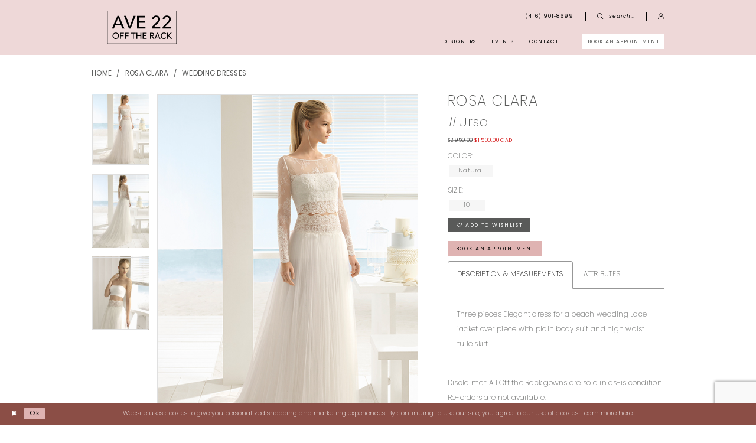

--- FILE ---
content_type: text/html; charset=utf-8
request_url: https://www.ave22.ca/rosa-clara/wedding-dresses/ursa
body_size: 22487
content:


<!DOCTYPE html>
<html class="" lang="en-US">
<head>
    
<base href="/">
<meta charset="UTF-8">
<meta name="viewport" content="width=device-width, initial-scale=1, maximum-scale=2, user-scalable=0" />
<meta name="format-detection" content="telephone=yes">

    <link rel="apple-touch-icon" sizes="180x180" href="Themes/Ave22OffTheRack/Content/img/favicon/apple-touch-icon.png">
<link rel="icon" type="image/png" sizes="32x32" href="Themes/Ave22OffTheRack/Content/img/favicon/favicon-32x32.png">
<link rel="icon" type="image/png" sizes="16x16" href="Themes/Ave22OffTheRack/Content/img/favicon/favicon-16x16.png">
<link rel="manifest" href="Themes/Ave22OffTheRack/Content/img/favicon/site.webmanifest">
<link rel="mask-icon" href="Themes/Ave22OffTheRack/Content/img/favicon/safari-pinned-tab.svg" color="#baae9e">
<link rel="shortcut icon" href="Themes/Ave22OffTheRack/Content/img/favicon/favicon.ico">
<meta name="msapplication-TileColor" content="#ffffff">
<meta name="msapplication-config" content="Themes/Ave22OffTheRack/Content/img/favicon/browserconfig.xml">
<meta name="theme-color" content="#efe9e1">
    <link rel="preconnect" href="https://use.typekit.net" crossorigin="anonymous">
<link rel="preconnect" href="https://p.typekit.net" crossorigin="anonymous">
<link rel="preload" href="https://use.typekit.net/mke8pbq.css" as="style">
<link rel="stylesheet" href="https://use.typekit.net/mke8pbq.css"/>

    
<title>Rosa Clara - Ursa | Ave 22 Off The Rack</title>

    <meta property="og:title" content="Rosa Clara - Ursa | Ave 22 Off The Rack" />
    <meta property="og:type" content="website" />
    <meta property="og:url" content="https://www.ave22.ca/rosa-clara/wedding-dresses/ursa"/>
        <meta name="description" content="All gowns are sample dresses and ready to be purchased off the rack. Whether you are bride, mother of the bride/groom or bridesmaids we have a gown for you! Style Ursa" />
        <meta property="og:description" content="All gowns are sample dresses and ready to be purchased off the rack. Whether you are bride, mother of the bride/groom or bridesmaids we have a gown for you! Style Ursa" />
        <meta property="og:image" content="https://www.ave22.ca/uploads/images/products/999/Rosa-Clara_Ursa_Natural_10_0.jpg?w=670" />
        <meta name="twitter:image" content="https://www.ave22.ca/uploads/images/products/999/Rosa-Clara_Ursa_Natural_10_0.jpg?w=670">
        <meta name="keywords" content="Bridal Gows, wedding party, off the rack dresses, sale dresses, online dresses, online wedding dresses" />
        <meta name="google-site-verification" content="uvPDkKJ1s3M6T3llD8FNxNNCWrnejEMPU5mEosXxzfE" />
        <link rel="canonical" href="https://www.ave22.ca/rosa-clara/wedding-dresses/ursa" />

    

    <link rel="preload" href="/Content/fonts/syvoicomoon/Syvo-Icomoon.woff?y5043x" as="font" type="font/woff" crossorigin>

    <link rel="stylesheet" type="text/css" href="https://www.ave22.ca/content/theme.min.css?v=20251230113553"/>
    

    


        <script type="application/ld&#x2B;json">
          {
  "@context": "http://schema.org",
  "@type": "Product",
  "mpn": "Ursa",
  "brand": {
    "@type": "Brand",
    "name": "Rosa Clara"
  },
  "offers": {
    "@type": "AggregateOffer",
    "lowPrice": 1500.00,
    "highPrice": 1500.00,
    "priceCurrency": "CAD",
    "offerCount": 1,
    "availability": "https://schema.org/InStock"
  },
  "name": "Rosa Clara #Ursa",
  "description": "Three pieces Elegant dress for a beach wedding Lace jacket over piece with plain body suit and high waist tulle skirt.",
  "image": "https://www.ave22.ca/uploads/images/products/999/Rosa-Clara_Ursa_Natural_10_0.jpg?w=740",
  "url": "https://www.ave22.ca/rosa-clara/wedding-dresses/ursa"
}
        </script>

    





<script id="mcjs">!function(c,h,i,m,p){m=c.createElement(h),p=c.getElementsByTagName(h)[0],m.async=1,m.src=i,p.parentNode.insertBefore(m,p)}(document,"script","https://chimpstatic.com/mcjs-connected/js/users/0b135fd2b21683bf4dd78f516/8347cbaca387d4bb24bd3f974.js");</script>
<script>
window.addEventListener('mouseover', initLandbot, { once: true });
window.addEventListener('touchstart', initLandbot, { once: true });
var myLandbot;
function initLandbot() {
  if (!myLandbot) {
    var s = document.createElement('script');
    s.type = "module"
    s.async = true;
    s.addEventListener('load', function() {
      var myLandbot = new Landbot.Livechat({
        configUrl: 'https://storage.googleapis.com/landbot.pro/v3/H-2929559-ES2AXQPN71I1A5EL/index.json',
      });
    });
    s.src = 'https://cdn.landbot.io/landbot-3/landbot-3.0.0.mjs';
    var x = document.getElementsByTagName('script')[0];
    x.parentNode.insertBefore(s, x);
  }
}
</script>
<script>
    myLandbot.onLoad(function() {
        setTimeout(function(){
            myLandbot.open()
        },3000)
    })
</script>
</head>
<body class="page-pdp page-common page-white  special-currency-mode">
    <!--[if lt IE 11]>
      <p class="browsehappy">You are using an <strong>outdated</strong> browser. Please <a href="http://browsehappy.com/">upgrade your browser</a> to improve your experience.</p>
    <![endif]-->
    <div class="hidden-vars" data-vars>
    <div class="breakpoint-xl" data-var-name="breakpoint" data-var-type="xl" data-var-value="width"></div>
    <div class="breakpoint-lg" data-var-name="breakpoint" data-var-type="lg" data-var-value="width"></div>
    <div class="breakpoint-md" data-var-name="breakpoint" data-var-type="md" data-var-value="width"></div>
    <div class="breakpoint-sm" data-var-name="breakpoint" data-var-type="sm" data-var-value="width"></div>
    <div class="color-primary" data-var-name="color" data-var-type="primary" data-var-value="color"></div>
    <div class="color-secondary" data-var-name="color" data-var-type="secondary" data-var-value="color"></div>
</div>
    <!-- Loader -->
    <div id="spinner" class="loader">
        <div class="round">
            <div class="section"></div>
        </div>
    </div>
    <div class="app-container app-container-fix">
        
<header class="primary-block iblock-fix"
        id="primary-block"
        data-property="fixed-header"
        role="banner"
        aria-label="Primary block">
    <a href="#main"
   title="Skip to main content"
   class="sr-only sr-only-focusable"
   data-trigger="scroll-to"
   data-target="#main">
    Skip to main content
</a>
<a href="#main-navbar"
   title="Skip to Navigation"
   class="sr-only sr-only-focusable"
   data-trigger="scroll-to"
   data-target="#main-navbar">
    Skip to Navigation
</a>
<span class="btn-link sr-only sr-only-focusable"
      data-trigger="ada-visual"
      data-enabled-title="Disable Accessibility for visually impaired"
      data-disabled-title="Enable Accessibility for visually impaired"
      aria-label="Toggle Accessibility For visually impaired"
      role="button"
      tabindex="0">
</span>
<span class="btn-link sr-only sr-only-focusable"
      data-trigger="ada-autoplay"
      data-enabled-title="Un-pause autoplay for dynamic content"
      data-disabled-title="Pause autoplay for dynamic content"
      aria-label="Toggle page dynamic content autoplay" role="button"
      tabindex="0">
</span>
    



    <div class="preheader preheader-main" id="preheader">
        <div class="container">
            <div class="row">
                <div class="preheader-blocks">
                    <a href="/"
                       class="brand-logo"
                       aria-label="Ave 22 Off The Rack">
                        <img src="logos/main-logo?v=ec331716-efc6-2e2d-ea67-e2ada9c6eeb0"
                             alt="Ave 22 Off The Rack" />
                    </a>
                    <div class="preheader-block preheader-right preheader-style">
                        <ul class="has-separators"
                            role="menu"
                            aria-label="Preheader Menu. Buttons: hamburger, phone, appointments, search,  account, cart">
                            <li class="hidden-gt-sm" role="menuitem">
                                <span class="navbar-toggle menu-item collapsed"
      data-toggle="collapse"
      data-target="#main-navbar"
      role="button"
      aria-label="Show Main Navigation Menu"
      aria-controls="main-navbar"
      aria-haspopup="true"
      aria-expanded="false">
    <i class="icomoon icomoon-hamburger"
       aria-hidden="true"></i>
</span>
                            </li>
                                <li class="btn-li" role="menuitem">
                                    <a href="appointments" aria-label="Book an appointment">
  <i class="icomoon icomoon-calendar hidden-gt-sm" aria-hidden="true"></i>
  <span class="hidden-xs hidden-sm">book an appointment</span>
</a>
                                </li>    
                                <li role="menuitem">
                                    <a href="tel:4169018699"
   rel="nofollow" 
   aria-label="Phone us: (416)&nbsp;901&#8209;8699">
  <i class="icomoon icomoon-phone hidden-gt-sm"
     aria-hidden="true"></i>
  <span class="hidden-xs hidden-sm">(416)&nbsp;901&#8209;8699</span>
</a>
                                </li>   
                            <li role="menuitem">
                                <a class="show-search" 
   href="search" 
   aria-haspopup="true" 
   aria-expanded="false" 
   aria-label="Show search">
    <i class="icomoon icomoon-search"
       aria-hidden="true"></i>
    <span class="hidden-xs hidden-sm">
        search…
    </span>
</a>
                                <div class="search-holder search-holder--preheader">
                                    
<div name="search-form"
     role="search"
     aria-label="Search form"
     class="search-form iblock-fix collapsed">
    <div class="search-group ui-widget">
        <div class="search-btn search-btn-left">
            <button type="submit"
                    data-trigger="search"
                    aria-label="Submit Search">
                <i class="icomoon icomoon-search"
                   aria-hidden="true"></i>
            </button>
        </div>
        <div class="search-btn search-btn-right">
            <button type="button"
                    class="close-search-form"
                    aria-label="Close Search">
                <i class="icomoon icomoon-close-x"
                   aria-hidden="true"></i>
            </button>
        </div>
        <input type="search"
               name="query"
               class="ui-autocomplete-input"
               placeholder="Search..."
               aria-label="Search Field"
               data-property="search"
               autocomplete="off">
    </div>
</div>
                                </div>
                            </li>
                            <li class="dropdown hidden-xs hidden-sm" role="menuitem">
                                <a href="/account/information"
   class="dropdown-toggle menu-item"
   data-toggle="dropdown"
   role="button"
   aria-label="Open Account Dialog"
   aria-haspopup="true"
   aria-expanded="false">
    <i class="icomoon icomoon-user-o"
       aria-hidden="true"></i>
</a>
<div class="dropdown-menu clickable cart-popup"
     role="dialog"
     aria-label="Account Dialog">
    <span class="fl-right close-dropdown"
          data-trigger="cart"
          role="button"
          aria-label="Toggle Account Dialog"
          aria-haspopup="true"
          aria-expanded="false">
    </span>
    <div class="account-dropdown">
        <ul>
                <li>
                    <a href="/login">Sign In</a>
                </li>
                <li>
                    <a href="/register">Sign Up</a>
                </li>
                <li>
                    <a href="/wishlist">Wishlist</a>
                </li>
        </ul>
    </div>
</div>
                            </li>
                        </ul>
                    </div>
                </div>
            </div>
        </div>
    </div>
    <div class="header iblock-fix" id="header">
        <div class="container">
            <div class="row">
                <div class="header-blocks clearfix">
                    

<div id="main-navbar" class="navbar-collapse main-navbar main-navbar-extended collapse">
    <div class="main-navbar-extended-contents">
        
<div class="main-navbar-extended-header hidden-gt-sm">
    <div class="main-navbar-extended-header-search">
        
<div name="search-form"
     role="search"
     aria-label="Search form"
     class="search-form iblock-fix collapsed">
    <div class="search-group ui-widget">
        <div class="search-btn search-btn-left">
            <button type="submit"
                    data-trigger="search"
                    aria-label="Submit Search">
                <i class="icomoon icomoon-search"
                   aria-hidden="true"></i>
            </button>
        </div>
        <div class="search-btn search-btn-right">
            <button type="button"
                    class="close-search-form"
                    aria-label="Close Search">
                <i class="icomoon icomoon-close-x"
                   aria-hidden="true"></i>
            </button>
        </div>
        <input type="search"
               name="query"
               class="ui-autocomplete-input"
               placeholder="Search..."
               aria-label="Search Field"
               value=""
               data-property="search"
               autocomplete="off">
    </div>
</div>
    </div>
</div>
        
<div class="main-navbar-extended-body">
    



<div class="main-navbar-extended-body">
  <div class="common-navbar">
    <span class="close-navbar" data-toggle="collapse" data-target="#main-navbar" aria-haspopup="false" aria-expanded="false" aria-hidden="true" aria-label="Close Navbar"></span>
    <ul role="menubar" aria-label="Main Navigation Menu">
      <li role="none">
        <input type="checkbox" autocomplete="off" data-trigger="menu-opener" tabindex="-1" aria-label="Open Designers Menu">
        <span class="navbar-item" tabindex="0" role="menuitem" aria-haspopup="true" aria-expanded="false">
          <span>Designers</span>
          <i class="sign" aria-hidden="true"></i>
        </span>
        <ul class="common-sub-menu" role="menu" aria-label="Designers Menu">
          <li role="none" data-menu-item="empty">
            <input type="checkbox" autocomplete="off" data-trigger="menu-opener" tabindex="-1" aria-label="Toggle Designers Sub Menu">
            <ul role="menu" aria-label="Designers Sub Menu">
              <li role="none">
                <input type="checkbox" autocomplete="off" data-trigger="menu-opener" tabindex="-1" aria-label="Toggle Bridal designers Sub Menu" aria-expanded="true">
                <span class="navbar-item" role="menuitem" tabindex="0" aria-haspopup="true" aria-expanded="false">
                  <span>Bridal designers</span>
                  <i class="sign" aria-hidden="true"></i>
                </span>
                <ul role="menu" aria-label="Bridal designers Sub Menu">
                  <li role="none">
                    <a href="/allure-bridals/wedding-dresses" class="navbar-item" role="menuitem" tabindex="0" aria-haspopup="false" aria-expanded="false">
                      <span>Allure Bridals</span>
                      <i class="sign" aria-hidden="true"></i>
                    </a>
                  </li>
                  <li role="none">
                    <a href="badgley-mischka" class="navbar-item" role="menuitem" tabindex="-1" aria-haspopup="false" aria-expanded="false">
                      <span>Badgley Mischka</span>
                      <i class="sign" aria-hidden="true"></i>
                    </a>
                  </li>
                  <li role="none">
                    <a href="casablanca-bridal" class="navbar-item" role="menuitem" tabindex="-1" aria-haspopup="false" aria-expanded="false">
                      <span>Casablanca Bridal</span>
                      <i class="sign" aria-hidden="true"></i>
                    </a>
                  </li>
                  <li role="none">
                    <a href="eddy-k" class="navbar-item" role="menuitem" tabindex="-1" aria-haspopup="false" aria-expanded="false">
                      <span>Eddy K</span>
                      <i class="sign" aria-hidden="true"></i>
                    </a>
                  </li>
                  <li role="none">
                    <a href="elysee-by-enzoani" class="navbar-item" role="menuitem" tabindex="-1" aria-haspopup="false" aria-expanded="false">
                      <span>Elysee by Enzoani</span>
                      <i class="sign" aria-hidden="true"></i>
                    </a>
                  </li>
                  <li role="none">
                    <a href="enchanting-by-mon-cheri" class="navbar-item" role="menuitem" tabindex="-1" aria-haspopup="false" aria-expanded="false">
                      <span>Enchanting by Mon Cheri</span>
                      <i class="sign" aria-hidden="true"></i>
                    </a>
                  </li>
                  <li role="none">
                    <a href="enzoani" class="navbar-item" role="menuitem" tabindex="-1" aria-haspopup="false" aria-expanded="false">
                      <span>Enzoani</span>
                      <i class="sign" aria-hidden="true"></i>
                    </a>
                  </li>
                  <li role="none">
                    <a href="essense-of-australia" class="navbar-item" role="menuitem" tabindex="-1" aria-haspopup="false" aria-expanded="false">
                      <span>Essense of Australia</span>
                      <i class="sign" aria-hidden="true"></i>
                    </a>
                  </li>
                  <li role="none">
                    <a href="eva-lendel" class="navbar-item" role="menuitem" tabindex="-1" aria-haspopup="false" aria-expanded="false">
                      <span>Eva Lendel</span>
                      <i class="sign" aria-hidden="true"></i>
                    </a>
                  </li>
                  <li role="none">
                    <a href="jasmine" class="navbar-item" role="menuitem" tabindex="-1" aria-haspopup="false" aria-expanded="false">
                      <span>Jasmine</span>
                      <i class="sign" aria-hidden="true"></i>
                    </a>
                  </li>
                </ul>
                <ul role="menu" aria-label="Bridal designers Sub Menu">
                  <li role="none">
                    <a href="kenneth-winston" class="navbar-item" role="menuitem" tabindex="0" aria-haspopup="false" aria-expanded="false">
                      <span>Kenneth Winston</span>
                      <i class="sign" aria-hidden="true"></i>
                    </a>
                  </li>
                  <li role="none">
                    <a href="maggie-sottero" class="navbar-item" role="menuitem" tabindex="-1" aria-haspopup="false" aria-expanded="false">
                      <span>Maggie Sottero</span>
                      <i class="sign" aria-hidden="true"></i>
                    </a>
                  </li>
                  <li role="none">
                    <a href="martina-liana" class="navbar-item" role="menuitem" tabindex="-1" aria-haspopup="false" aria-expanded="false">
                      <span>Martina Liana</span>
                      <i class="sign" aria-hidden="true"></i>
                    </a>
                  </li>
                  <li role="none">
                    <a href="mikaella" class="navbar-item" role="menuitem" tabindex="-1" aria-haspopup="false" aria-expanded="false">
                      <span>Mikaella</span>
                      <i class="sign" aria-hidden="true"></i>
                    </a>
                  </li>
                  <li role="none">
                    <a href="moonlight-bridal" class="navbar-item" role="menuitem" tabindex="-1" aria-haspopup="false" aria-expanded="false">
                      <span>Moonlight Bridal</span>
                      <i class="sign" aria-hidden="true"></i>
                    </a>
                  </li>
                  <li role="none">
                    <a href="/morilee/bridal" class="navbar-item" role="menuitem" tabindex="-1" aria-haspopup="false" aria-expanded="false">
                      <span>Morilee</span>
                      <i class="sign" aria-hidden="true"></i>
                    </a>
                  </li>
                  <li role="none">
                    <a href="paloma-blanca" class="navbar-item" role="menuitem" tabindex="-1" aria-haspopup="false" aria-expanded="false">
                      <span>Paloma Blanca</span>
                      <i class="sign" aria-hidden="true"></i>
                    </a>
                  </li>
                  <li role="none">
                    <a href="pronovias" class="navbar-item" role="menuitem" tabindex="-1" aria-haspopup="false" aria-expanded="false">
                      <span>Pronovias</span>
                      <i class="sign" aria-hidden="true"></i>
                    </a>
                  </li>
                  <li role="none">
                    <a href="rosa-clara" class="navbar-item" role="menuitem" tabindex="-1" aria-haspopup="false" aria-expanded="false">
                      <span>Rosa Clara</span>
                      <i class="sign" aria-hidden="true"></i>
                    </a>
                  </li>
                  <li role="none">
                    <a href="sottero-and-midgley" class="navbar-item" role="menuitem" tabindex="-1" aria-haspopup="false" aria-expanded="false">
                      <span>Sottero and Midgley</span>
                      <i class="sign" aria-hidden="true"></i>
                    </a>
                  </li>
                </ul>
                <ul role="menu" aria-label="Bridal designers Sub Menu">
                  <li role="none">
                    <a href="sophia-tolli" class="navbar-item" role="menuitem" tabindex="0" aria-haspopup="false" aria-expanded="false">
                      <span>Sophia Tolli</span>
                      <i class="sign" aria-hidden="true"></i>
                    </a>
                  </li>
                  <li role="none">
                    <a href="stella-york" class="navbar-item" role="menuitem" tabindex="-1" aria-haspopup="false" aria-expanded="false">
                      <span>Stella York</span>
                      <i class="sign" aria-hidden="true"></i>
                    </a>
                  </li>
                  <li role="none">
                    <a href="/watters/bridal" class="navbar-item" role="menuitem" tabindex="-1" aria-haspopup="false" aria-expanded="false">
                      <span>Watters</span>
                      <i class="sign" aria-hidden="true"></i>
                    </a>
                  </li>
                  <li role="none">
                    <a href="vera-wang-bride" class="navbar-item" role="menuitem" tabindex="-1" aria-haspopup="false" aria-expanded="false">
                      <span>Vera Wang Bride</span>
                      <i class="sign" aria-hidden="true"></i>
                    </a>
                  </li>
                  <li role="none">
                    <a href="/impression-bridal/bridal" class="navbar-item" role="menuitem" tabindex="-1" aria-haspopup="false" aria-expanded="false">
                      <span>Impression Bridal</span>
                      <i class="sign" aria-hidden="true"></i>
                    </a>
                  </li>
                </ul>
                <ul role="menu" aria-label="Bridal designers Sub Menu">
                  <li role="none">
                    <a href="/collections/bridal" class="navbar-item" role="menuitem" tabindex="0" aria-haspopup="false" aria-expanded="false">
                      <span>View All Dresses</span>
                      <i class="sign" aria-hidden="true"></i>
                    </a>
                  </li>
                  
                  
      
                </ul>
              </li>
            </ul>
          </li>
          <li role="none" data-menu-item="empty">
            <input type="checkbox" autocomplete="off" data-trigger="menu-opener" tabindex="-1" aria-label="Toggle Evening Wear designers Sub Menu">
            <ul role="menu" aria-label="Evening Wear designers Sub Menu">
              <li role="none">
                <input type="checkbox" autocomplete="off" data-trigger="menu-opener" tabindex="-1" aria-label="Toggle Evening Wear designers Sub Menu" aria-expanded="true">
                <span class="navbar-item" role="menuitem" tabindex="0" aria-haspopup="true" aria-expanded="false">
                  <span>Evening Wear</span>
                  <i class="sign" aria-hidden="true"></i>
                </span>
                <ul role="menu" aria-label="Evening Wear designers Sub Menu">
                  <li role="none">
                    <a href="cm-group" class="navbar-item" role="menuitem" tabindex="0" aria-haspopup="false" aria-expanded="false">
                      <span>CM Group</span>
                      <i class="sign" aria-hidden="true"></i>
                    </a>
                  </li>
                  <li role="none">
                    <a href="/impression-bridal/evening" class="navbar-item" role="menuitem" tabindex="-1" aria-haspopup="false" aria-expanded="false">
                      <span>Impression Evening Wear</span>
                      <i class="sign" aria-hidden="true"></i>
                    </a>
                  </li>
                  <li role="none">
                    <a href="jovani" class="navbar-item" role="menuitem" tabindex="-1" aria-haspopup="false" aria-expanded="false">
                      <span>Jovani</span>
                      <i class="sign" aria-hidden="true"></i>
                    </a>
                  </li>
                  <li role="none">
                    <a href="mac-duggal" class="navbar-item" role="menuitem" tabindex="-1" aria-haspopup="false" aria-expanded="false">
                      <span>Mac Duggal</span>
                      <i class="sign" aria-hidden="true"></i>
                    </a>
                  </li>
                  <li role="none">
                    <a href="mon-cheri" class="navbar-item" role="menuitem" tabindex="-1" aria-haspopup="false" aria-expanded="false">
                      <span>Mon Cheri</span>
                      <i class="sign" aria-hidden="true"></i>
                    </a>
                  </li>
                  <li role="none">
                    <a href="mmf" class="navbar-item" role="menuitem" tabindex="-1" aria-haspopup="false" aria-expanded="false">
                      <span>MMF</span>
                      <i class="sign" aria-hidden="true"></i>
                    </a>
                  </li>
                  <li role="none">
                    <a href="primavera-couture" class="navbar-item" role="menuitem" tabindex="-1" aria-haspopup="false" aria-expanded="false">
                      <span>Primavera Couture</span>
                      <i class="sign" aria-hidden="true"></i>
                    </a>
                  </li>
                  <li role="none">
                    <a href="/collections/evening" class="navbar-item" role="menuitem" tabindex="-1" aria-haspopup="false" aria-expanded="false">
                      <span>View All Evening Wear</span>
                      <i class="sign" aria-hidden="true"></i>
                    </a>
                  </li>
                    <li role="none">
                    <a href="/collections/bridesmaids" class="navbar-item" role="menuitem" tabindex="-1" aria-haspopup="false" aria-expanded="false">
                      <span>View All Bridesmaids </span>
                      <i class="sign" aria-hidden="true"></i>
                    </a>
                  </li>
                </ul>
              </li>
            </ul>
          </li>
        </ul>
      </li>
      <li role="none">
        <a href="events" class="navbar-item" tabindex="-1" role="menuitem" aria-expanded="false">
          <span>Events</span>
          <i class="sign" aria-hidden="true"></i>
        </a>
      </li>
      <li role="none">
        <input type="checkbox" autocomplete="off" data-trigger="menu-opener" tabindex="-1" aria-label="Open Contact Menu">
        <a href="contact-us" class="navbar-item" tabindex="-1" role="menuitem" aria-haspopup="true" aria-expanded="false">
          <span>Contact</span>
          <i class="sign" aria-hidden="true"></i>
        </a>
        <ul class="common-sub-menu" role="menu" aria-label="Contact Menu">
          <li role="none" data-menu-item="empty">
            <input type="checkbox" autocomplete="off" data-trigger="menu-opener" tabindex="-1" aria-label="Open Contact Submenu">
            <ul role="menu" aria-label="Contact Submenu">
              <li role="none">
                <a href="about" class="navbar-item" tabindex="0" role="menuitem">
                  <span>About</span>
                  <i class="sign" aria-hidden="true"></i>
                </a>
              </li>
              <li role="none">
                <a href="testimonials" class="navbar-item" tabindex="-1" role="menuitem">
                  <span>Testimonials</span>
                  <i class="sign" aria-hidden="true"></i>
                </a>
              </li>
              <li role="none">
                <a href="real-brides" class="navbar-item" tabindex="-1" role="menuitem">
                  <span>Our Brides</span>
                  <i class="sign" aria-hidden="true"></i>
                </a>
              </li>
              <li role="none">
                <a href="faq" class="navbar-item" tabindex="-1" role="menuitem">
                  <span>FAQ</span>
                  <i class="sign" aria-hidden="true"></i>
                </a>
              </li>
              <li role="none">
                <a href="blog" class="navbar-item" tabindex="-1" role="menuitem">
                  <span>Blog</span>
                  <i class="sign" aria-hidden="true"></i>
                </a>
              </li>
            </ul>
          </li>
        </ul>
      </li>
    </ul>
  </div>
</div>

</div>
        
<div class="main-navbar-extended-footer hidden-gt-sm">
    <div class="main-navbar-extended-footer-icons">
        <ul>
                    <li>
                        <a href="/wishlist">
                            <i class="icon-syvo icon-heart-o" aria-hidden="true"></i>
                            <span>Wishlist</span>
                        </a>
                    </li>
                <li>
                    <a href="/login">
                        <i class="icon-syvo icon-user-o" aria-hidden="true"></i>
                        <span>Sign In</span>
                    </a>
                </li>
                <li>
                    <a href="/register">
                        <i class="icon-syvo icon-user-o" aria-hidden="true"><span>+</span></i>
                        <span>Sign Up</span>
                    </a>
                </li>
        </ul>
    </div>
</div>
    </div>
    
<div class="main-navbar-extended-overlay" data-toggle="collapse" data-target="#main-navbar" aria-haspopup="false" aria-expanded="false" aria-hidden="true"></div>
</div>
                </div>
            </div>
        </div>
    </div>
</header>
        


        
            <span class="sr-only" role="heading" aria-level="1">Rosa Clara - Ursa | Ave 22 Off The Rack</span>    

        <main class="main-content" id="main">
            



<div class="details-cmp common-cmp bootstrap-iso iblock-fix">

    

<section class="section-breadcrumbs">
    <div class="container">
        <div class="row">
            <div class="common-breadcrumbs">
                <ul>
                        <li>
                                <a class=""
                                   href="/">Home</a>

                        </li>
                        <li>
                                <a class=""
                                   href="/rosa-clara">Rosa Clara</a>

                        </li>
                        <li>
                                <a class=""
                                   href="/rosa-clara/wedding-dresses">Wedding Dresses</a>

                        </li>
                </ul>
            </div>
        </div>

    </div>
</section>

    <section class="section-product" data-product-id="999">
        <div class="container">
            <div class="row">
                <div class="product-bio">
                    <div class="product-detailed clearfix iblock-fix">
                        <div class="product-info product-visual">

                            




<div class="product-media">
    

    <div class="product-views clearfix" data-property="parent">
        <span role="heading" aria-level="2" class="sr-only">Products Views Carousel</span>
        <a href="#products-views-skip" title="Skip to end" class="sr-only sr-only-focusable" 
           data-trigger="scroll-to" data-target="#products-views-skip">Skip to end</a>
        

<div class="product-view previews">
        <div class="list" data-list="previews" aria-label="Rosa Clara #Ursa thumbnail list">

                    <div class="list-item">
                        <div class="preview has-background"
                             style="background-image: url('uploads/images/products/999/Rosa-Clara_Ursa_Natural_10_0.jpg?w=340')"
                             data-trigger="color-filter-all"
                             data-value-id="">
                            <img src="uploads/images/products/999/Rosa-Clara_Ursa_Natural_10_0.jpg?w=340" alt="Rosa Clara #Ursa #0 default thumbnail"/>
                        </div>
                    </div>
                    <div class="list-item">
                        <div class="preview has-background"
                             style="background-image: url('uploads/images/products/999/add9e14f_8d87_484a_a5a9_1f3eb91213e3.jpg?w=340')"
                             data-trigger="color-filter-all"
                             data-value-id="">
                            <img src="uploads/images/products/999/add9e14f_8d87_484a_a5a9_1f3eb91213e3.jpg?w=340" alt="Rosa Clara #Ursa #1 thumbnail"/>
                        </div>
                    </div>
                    <div class="list-item">
                        <div class="preview has-background"
                             style="background-image: url('uploads/images/products/999/44f86397_c74b_4603_a9c9_7802d9ccd6a3.jpg?w=340')"
                             data-trigger="color-filter-all"
                             data-value-id="">
                            <img src="uploads/images/products/999/44f86397_c74b_4603_a9c9_7802d9ccd6a3.jpg?w=340" alt="Rosa Clara #Ursa #2 thumbnail"/>
                        </div>
                    </div>
        </div>
</div>
        

<div class="product-view overviews common-videolist">

        <div class="list" data-list="overviews" data-slick>
                    <div class="list-item slick-current">
                        <div class="overview"
                             data-lazy-background
                             data-value-id=""
                             data-related-image="false">
                            <a href="uploads/images/products/999/Rosa-Clara_Ursa_Natural_10_0.jpg?w=2000"
                               class="MagicZoom overview-media" data-options="lazyZoom: true; textClickZoomHint: Click to zoom"
                               aria-label="Full size Rosa Clara #Ursa #0 default picture">
                                <img data-lazy="uploads/images/products/999/Rosa-Clara_Ursa_Natural_10_0.jpg?w=740" 
                                     alt="Rosa Clara #Ursa #0 default picture"/>
                            </a>
                        </div>
                    </div>
                    <div class="list-item ">
                        <div class="overview"
                             data-lazy-background
                             data-value-id=""
                             data-related-image="false">
                            <a href="uploads/images/products/999/add9e14f_8d87_484a_a5a9_1f3eb91213e3.jpg?w=2000"
                               class="MagicZoom overview-media" data-options="lazyZoom: true; textClickZoomHint: Click to zoom"
                               aria-label="Full size Rosa Clara #Ursa #1 picture">
                                <img data-lazy="uploads/images/products/999/add9e14f_8d87_484a_a5a9_1f3eb91213e3.jpg?w=740" 
                                     alt="Rosa Clara #Ursa #1 picture"/>
                            </a>
                        </div>
                    </div>
                    <div class="list-item ">
                        <div class="overview"
                             data-lazy-background
                             data-value-id=""
                             data-related-image="false">
                            <a href="uploads/images/products/999/44f86397_c74b_4603_a9c9_7802d9ccd6a3.jpg?w=2000"
                               class="MagicZoom overview-media" data-options="lazyZoom: true; textClickZoomHint: Click to zoom"
                               aria-label="Full size Rosa Clara #Ursa #2 picture">
                                <img data-lazy="uploads/images/products/999/44f86397_c74b_4603_a9c9_7802d9ccd6a3.jpg?w=740" 
                                     alt="Rosa Clara #Ursa #2 picture"/>
                            </a>
                        </div>
                    </div>
        </div>

    

</div>
        <div id="products-views-skip" class="sr-only" tabindex="-1">Products Views Carousel End</div>
    </div>

</div>

<div class="visual-dots dots-placeholder"></div>

<div class="social-networks social-share social-share-single">
    <ul>
        <li>
            <span class="share-title">
                Share:
            </span>
        </li>
                    <li style="display: none;">
                        <a href="https://pinterest.com/ave22offtherack/"
                           data-property="pinterest-share"
                           data-placement="Social group"
                           target="_blank" title="Pinterest" aria-label="Share using Pinterest">
                            <i class="fa fa-pinterest-p" aria-hidden="true"></i>
                        </a>
                    </li>
                    <li style="display: none;">
                        <a href="mailto:info@ave22.ca"
                           data-property="email-share"
                           data-placement="Social group"
                           target="_blank" title="Email" aria-label="Share using Email">
                            <i class="fa fa-envelope" aria-hidden="true"></i>
                        </a>
                    </li>
        
            <li style="display: none;">
                <a href="javascript:void(0);"
                   data-property="dialog-share"
                   data-social-title="Rosa Clara #Ursa"
                   data-social-url="https://www.ave22.ca/rosa-clara/wedding-dresses/ursa"
                   title="Share"
                   aria-label="Share">
                    <i class="icon-syvo icon-global-share" aria-hidden="true"></i>
                </a>
            </li>   
    </ul>
</div>




                        </div>
                        <div class="product-info product-sheet" data-property="product-details">

                            


<div class="product-heading">
    <div class="option name">
        
    <h1 role="heading" aria-level="1">
        Rosa Clara
    </h1>

    <h3 role="heading" aria-level="2">
        #Ursa
    </h3>


    </div>
    

</div>




    <div class="product-dynamic">
            <div class="option option-price">
                
    <div class="prices">
        <div class="list">
                <div class="list-item">
                    
<p class="price">

            <span data-layout-font class="old-price" data-property="price-old">$2,950.00</span>
            <span data-layout-font class="new-price" data-property="price">$1,500.00 CAD</span>
</p>
                </div>
        </div>
    </div>



            </div>





            <div class="option option-color">
                

    <div class="option-header">
        <h5 class="option-title">Color:</h5>
        <span class="option-display" id="selected-color"
            data-property="selected-color" aria-live="polite" aria-label="Chosen color"></span>
    </div>
    <div class="option-content">
        <div class="product-colors product-options product-options--rectangle" 
             aria-live="polite" aria-label="Product color controls state depends on size chosen">
            <div class="list">
                    <div class="list-item">
                        
<div class="product-color product-option"
     data-property="color"
     data-value-id="183"
     data-value="Natural"
     data-hex="#f8f7ed"
     title="Natural">
    <input name="color" type="radio" value="Natural" aria-label="Color: Natural"/>
        <span class="color-title product-option-name">Natural</span>
    <span class="line"></span>
    <span class="no-product" data-nosnippet>
        Out of Stock
    </span>
</div>
                    </div>
            </div>
        </div>
    </div>





            </div>

            <div class="option option-size">


    <div class="option-header">
            <h5 class="option-title">Size:</h5>
            <span class="option-display" id="selected-size"
                  data-property="selected-size" aria-live="polite" aria-label="Chosen size">
            </span>
    </div>
    <div class="option-content has-sizes">
            <div class="product-sizes product-options "
                 aria-live="polite" aria-label="Product size controls state depends on color chosen">
                <div class="list">
                        <div class="list-item">
                            <div class="product-size product-option"
     data-property="size"
     data-value-id="8"
     data-value="10"
     title="10">
    <input name="size" type="radio" value="10" aria-label="Size: 10"/>
    <span class="size-name product-option-name">10</span>
    <span class="line"></span>
    <span class="no-product">
        Out of Stock
    </span>
</div>
                        </div>
                </div>
            </div>
    </div>
            </div>



    </div>



<div class="product-actions" 
     data-property="parent"
     data-product-id="999"
     aria-live="polite" aria-label="Product buttons. Cart and Wishlist buttons state depends on color/size combination chosen">
    <div class="option buttons-block">


    <a href="tel:4169018699" data-property="cart-call" data-value="true"
       class="btn btn-success text-uppercase hide">
        Call (416)&nbsp;901&#8209;8699 for Availability
    </a>
<div class="relative-container">
    <div class="cart-hint" data-property="cart-tooltip">
    <a href="#" class="cart-hint-close" data-trigger="cart-tooltip-close" aria-label="Close ship date tooltip"><span aria-hidden="true">&#10006;</span></a>
    <div class="cart-hint-header">
        <span class="h5" data-change="cart-tooltip-header">Ship date:</span>
    </div>
    <div class="cart-hint-body">
        <p data-change="cart-tooltip-text"></p>
    </div>
    <div class="cart-hint-arrow"></div>
</div>
        <a class="btn btn-success-invert btn__add-wishlist" data-trigger="add-wishlist" data-value="true">
            <i class="fa fa-heart-o btn__add-wishlist__icon" aria-hidden="true"></i>
            <span class="btn__add-wishlist__title">Add to Wishlist</span>
            <i class="fa fa-check btn__add-wishlist__icon--active" aria-hidden="true"></i>
            <span class="btn__add-wishlist__title--active">Added To Wishlist</span>
        </a>
</div>
    <a href="/appointments" class="btn btn-success text-uppercase" data-property="book-appointment" >
        book an appointment
    </a>
    

    </div>
</div>






    <div class="product-attributes">
        <div class="option description">
            


    <div class="tabs tabs-description">
        <ul class="nav nav-tabs">
                <li class="active">
                    <a data-toggle="tab" href="#description" class="option-title">Description &amp; Measurements</a>
                </li>
                <li class="">
                    <a data-toggle="tab" href="#attributes" class="option-title">Attributes</a>
                </li>
        </ul>
        <div class="tab-content">
                <div id="description" class="tab-pane fade in active">
                    <div class="product-detailed-description theme-typo" data-property="description">
                        Three pieces Elegant dress for a beach wedding Lace jacket over piece with plain body suit and high waist tulle skirt.
                    </div>
                    <a href="javascript:void(0);" class="btn btn-link"
                       data-property="more" role="button" aria-label="Toggle expanded description">
                    </a>
                </div>

                <div id="attributes" class="tab-pane fade ">
                    <ul class="attr-ul">
                            <li>
                                <div>Category: </div>
                                <div>
                                    Bridal Gown
                                </div>
                            </li>
                            <li>
                                <div>Fabric: </div>
                                <div>
                                    Lace, Tulle
                                </div>
                            </li>
                            <li>
                                <div>Neckline: </div>
                                <div>
                                    Illusion, Long Sleeves
                                </div>
                            </li>
                            <li>
                                <div>Silhouette: </div>
                                <div>
                                    Slim A-Line
                                </div>
                            </li>
                            <li>
                                <div>Train: </div>
                                <div>
                                    Cathedral
                                </div>
                            </li>
                    </ul>
                </div>

        </div>
    </div>

        </div>
    </div>
    <div>
        <div class="option description">
            
    <div style="position: relative">
        <div class="pdp-disclaimer-description"
             ><p class="p1">Disclaimer: All Off the Rack gowns are sold in as-is condition. Re-orders are not available.</p></div>

    </div>
        <hr />
    <div style="position: relative">
        <div class="pdp-disclaimer-description"
             ><p><em>Please visit our <a href="returns" target="_self">returns policy</a>&nbsp;prior to purchasing.</em></p></div>

    </div>
        <hr />

        </div>
    </div>




                        </div>
                    </div>

                    


                </div>
            </div>
        </div>
    </section>


    


    <section class="section-header">
        <div class="container">
            <div class="row">
                <div class="header">
                    <h2>Related Products</h2>
                </div>
            </div>
        </div>
    </section>
    <section class="section-recommended section-related" aria-label="Related Products">
        <span role="heading" aria-level="2" class="sr-only">Related Products Carousel</span>
        <a href="#related-products-skip" title="Skip to end" class="sr-only sr-only-focusable"
           data-trigger="scroll-to" data-target="#related-products-skip">Skip to end</a>
        <div class="container">
            <div class="row">
                <div class="recommended-products related-products" data-property="related-products">
                        
    <div class="product-list " aria-label="Product List" data-property="product-list">
        <div class="list" data-list="products">

                    <div class="list-item" data-layout-width>
                        
<div class="product " data-property="parent" data-product-id="1042" aria-label="1769 - Size 12">

    <div class="product-content product-content-visual clearfix">
        
        

    <a href="/rosa-clara/wedding-dresses/wilma" class="product-images" data-link="product-images" 
       role="presentation" 
       tabindex="-1" 
       aria-label="Visit Rosa Clara #Wilma Page">
        <div class="list" data-list="product-images" role="list">
            <div class="list-item" role="listitem">
                


<div class="product-image product-image-default has-background" data-img="default" data-lazy-load="bg" data-src="uploads/images/products/1042/Rosa-Clara_Wilma_NaturalNude_12_0.jpg?w=740" style="background-image: url(&#x27;Themes/Common/Content/img/no-image.png&#x27;)" data-related-image="false"><img alt="Rosa Clara #Wilma Default Thumbnail Image" height="1151" src="Themes/Common/Content/img/no-image.png" width="740" /></div>

        <div class="product-image product-image-backface has-background" data-img="backface" data-lazy-load="bg" data-src="uploads/images/products/1042/Rosa-Clara_Wilma_NaturalNude_12_0.jpg?w=740" style="background-image: url(&#x27;Themes/Common/Content/img/no-image.png&#x27;)" data-related-image="false"><img alt="Rosa Clara #Wilma Backface Thumbnail Image" height="1151" src="Themes/Common/Content/img/no-image.png" width="740" /></div>

            </div>
        </div>
    </a>

            <div class="product-controls product-controls-visual">



                    <div class="product-controls-actions">
                        


<div class="product-actions">
    <ul>
            <li>
                


<a href="/wishlist" 
   class="product-action product-action-favorites-add " 
   aria-label="Add to Wishlist"
   data-trigger="add-wishlist" 
   data-product-id="1042"
   role="button">
    <i data-layout-font="" class="icon-syvo icon-heart-o" aria-hidden="true"></i>
    <i data-layout-font="" class="icon-syvo icon-heart" aria-hidden="true"></i>
</a>
            </li>
    </ul>
</div>
                    </div>
            </div>

        

    </div>

    <div class="product-content product-content-brief clearfix">

        <div class="product-brief">

            <a href="/rosa-clara/wedding-dresses/wilma" data-link="product-title" class="product-brief-content product-brief-content-title">
                <div class="product-title">
    <div class="title title-small" title="Rosa Clara #Wilma">
        <h4 role="presentation" aria-level="4">
            <span data-layout-font>Rosa Clara</span>
        </h4>
        <h5 role="presentation" aria-level="5">
            <span data-layout-font>#Wilma</span>
        </h5>
</div>
</div>
            </a>

            
        <div class="product-brief-content product-brief-content-prices">
            
    <div class="prices">
        <div class="list">
                <div class="list-item">
                    
<p class="price">

            <span data-layout-font class="old-price" data-property="price-old">$2,399.00</span>
            <span data-layout-font class="new-price" data-property="price">$1,199.50 CAD</span>
</p>
                </div>
        </div>
    </div>



        </div>


        </div>
    </div>
</div>

                    </div>
                    <div class="list-item" data-layout-width>
                        
<div class="product " data-property="parent" data-product-id="1043" aria-label="1763 - Size 12">

    <div class="product-content product-content-visual clearfix">
        
        

    <a href="/rosa-clara/wedding-dresses/warren" class="product-images" data-link="product-images" 
       role="presentation" 
       tabindex="-1" 
       aria-label="Visit Rosa Clara #Warren Page">
        <div class="list" data-list="product-images" role="list">
            <div class="list-item" role="listitem">
                


<div class="product-image product-image-default has-background" data-img="default" data-lazy-load="bg" data-src="uploads/images/products/1043/Rosa-Clara_Warren_Natural_12_0.jpg?w=740" style="background-image: url(&#x27;Themes/Common/Content/img/no-image.png&#x27;)" data-related-image="false"><img alt="Rosa Clara #Warren Default Thumbnail Image" height="1151" src="Themes/Common/Content/img/no-image.png" width="740" /></div>

        <div class="product-image product-image-backface has-background" data-img="backface" data-lazy-load="bg" data-src="uploads/images/products/1043/Rosa-Clara_Warren_Natural_12_0.jpg?w=740" style="background-image: url(&#x27;Themes/Common/Content/img/no-image.png&#x27;)" data-related-image="false"><img alt="Rosa Clara #Warren Backface Thumbnail Image" height="1151" src="Themes/Common/Content/img/no-image.png" width="740" /></div>

            </div>
        </div>
    </a>

            <div class="product-controls product-controls-visual">



                    <div class="product-controls-actions">
                        


<div class="product-actions">
    <ul>
            <li>
                


<a href="/wishlist" 
   class="product-action product-action-favorites-add " 
   aria-label="Add to Wishlist"
   data-trigger="add-wishlist" 
   data-product-id="1043"
   role="button">
    <i data-layout-font="" class="icon-syvo icon-heart-o" aria-hidden="true"></i>
    <i data-layout-font="" class="icon-syvo icon-heart" aria-hidden="true"></i>
</a>
            </li>
    </ul>
</div>
                    </div>
            </div>

        

    </div>

    <div class="product-content product-content-brief clearfix">

        <div class="product-brief">

            <a href="/rosa-clara/wedding-dresses/warren" data-link="product-title" class="product-brief-content product-brief-content-title">
                <div class="product-title">
    <div class="title title-small" title="Rosa Clara #Warren">
        <h4 role="presentation" aria-level="4">
            <span data-layout-font>Rosa Clara</span>
        </h4>
        <h5 role="presentation" aria-level="5">
            <span data-layout-font>#Warren</span>
        </h5>
</div>
</div>
            </a>

            
        <div class="product-brief-content product-brief-content-prices">
            
    <div class="prices">
        <div class="list">
                <div class="list-item">
                    
<p class="price">

            <span data-layout-font class="old-price" data-property="price-old">$2,700.00</span>
            <span data-layout-font class="new-price" data-property="price">$1,350.00 CAD</span>
</p>
                </div>
        </div>
    </div>



        </div>


        </div>
    </div>
</div>

                    </div>
                    <div class="list-item" data-layout-width>
                        
<div class="product " data-property="parent" data-product-id="992" aria-label="1768 - Size 12">

    <div class="product-content product-content-visual clearfix">
        
        

    <a href="/rosa-clara/wedding-dresses/walram" class="product-images" data-link="product-images" 
       role="presentation" 
       tabindex="-1" 
       aria-label="Visit Rosa Clara #Walram Page">
        <div class="list" data-list="product-images" role="list">
            <div class="list-item" role="listitem">
                


<div class="product-image product-image-default has-background" data-img="default" data-lazy-load="bg" data-src="uploads/images/products/992/Rosa-Clara_Walram_Natural_12_0.jpg?w=740" style="background-image: url(&#x27;Themes/Common/Content/img/no-image.png&#x27;)" data-related-image="false"><img alt="Rosa Clara #Walram Default Thumbnail Image" height="1151" src="Themes/Common/Content/img/no-image.png" width="740" /></div>

        <div class="product-image product-image-backface has-background" data-img="backface" data-lazy-load="bg" data-src="uploads/images/products/992/Rosa-Clara_Walram_Natural_12_0.jpg?w=740" style="background-image: url(&#x27;Themes/Common/Content/img/no-image.png&#x27;)" data-related-image="false"><img alt="Rosa Clara #Walram Backface Thumbnail Image" height="1151" src="Themes/Common/Content/img/no-image.png" width="740" /></div>

            </div>
        </div>
    </a>

            <div class="product-controls product-controls-visual">



                    <div class="product-controls-actions">
                        


<div class="product-actions">
    <ul>
            <li>
                


<a href="/wishlist" 
   class="product-action product-action-favorites-add " 
   aria-label="Add to Wishlist"
   data-trigger="add-wishlist" 
   data-product-id="992"
   role="button">
    <i data-layout-font="" class="icon-syvo icon-heart-o" aria-hidden="true"></i>
    <i data-layout-font="" class="icon-syvo icon-heart" aria-hidden="true"></i>
</a>
            </li>
    </ul>
</div>
                    </div>
            </div>

        

    </div>

    <div class="product-content product-content-brief clearfix">

        <div class="product-brief">

            <a href="/rosa-clara/wedding-dresses/walram" data-link="product-title" class="product-brief-content product-brief-content-title">
                <div class="product-title">
    <div class="title title-small" title="Rosa Clara #Walram">
        <h4 role="presentation" aria-level="4">
            <span data-layout-font>Rosa Clara</span>
        </h4>
        <h5 role="presentation" aria-level="5">
            <span data-layout-font>#Walram</span>
        </h5>
</div>
</div>
            </a>

            
        <div class="product-brief-content product-brief-content-prices">
            
    <div class="prices">
        <div class="list">
                <div class="list-item">
                    
<p class="price">

            <span data-layout-font class="old-price" data-property="price-old">$2,950.00</span>
            <span data-layout-font class="new-price" data-property="price">$1,475.00 CAD</span>
</p>
                </div>
        </div>
    </div>



        </div>


        </div>
    </div>
</div>

                    </div>
                    <div class="list-item" data-layout-width>
                        
<div class="product " data-property="parent" data-product-id="1047" aria-label="1652 - Size 10*">

    <div class="product-content product-content-visual clearfix">
        
        

    <a href="/rosa-clara/wedding-dresses/vilanova" class="product-images" data-link="product-images" 
       role="presentation" 
       tabindex="-1" 
       aria-label="Visit Rosa Clara #Vilanova Page">
        <div class="list" data-list="product-images" role="list">
            <div class="list-item" role="listitem">
                


<div class="product-image product-image-default has-background" data-img="default" data-lazy-load="bg" data-src="uploads/images/products/1047/Rosa-Clara_Vilanova_Natural_10_0.jpg?w=740" style="background-image: url(&#x27;Themes/Common/Content/img/no-image.png&#x27;)" data-related-image="false"><img alt="Rosa Clara #Vilanova Default Thumbnail Image" height="1151" src="Themes/Common/Content/img/no-image.png" width="740" /></div>

        <div class="product-image product-image-backface has-background" data-img="backface" data-lazy-load="bg" data-src="uploads/images/products/1047/Rosa-Clara_Vilanova_Natural_10_0.jpg?w=740" style="background-image: url(&#x27;Themes/Common/Content/img/no-image.png&#x27;)" data-related-image="false"><img alt="Rosa Clara #Vilanova Backface Thumbnail Image" height="1151" src="Themes/Common/Content/img/no-image.png" width="740" /></div>

            </div>
        </div>
    </a>

            <div class="product-controls product-controls-visual">



                    <div class="product-controls-actions">
                        


<div class="product-actions">
    <ul>
            <li>
                


<a href="/wishlist" 
   class="product-action product-action-favorites-add " 
   aria-label="Add to Wishlist"
   data-trigger="add-wishlist" 
   data-product-id="1047"
   role="button">
    <i data-layout-font="" class="icon-syvo icon-heart-o" aria-hidden="true"></i>
    <i data-layout-font="" class="icon-syvo icon-heart" aria-hidden="true"></i>
</a>
            </li>
    </ul>
</div>
                    </div>
            </div>

        

    </div>

    <div class="product-content product-content-brief clearfix">

        <div class="product-brief">

            <a href="/rosa-clara/wedding-dresses/vilanova" data-link="product-title" class="product-brief-content product-brief-content-title">
                <div class="product-title">
    <div class="title title-small" title="Rosa Clara #Vilanova">
        <h4 role="presentation" aria-level="4">
            <span data-layout-font>Rosa Clara</span>
        </h4>
        <h5 role="presentation" aria-level="5">
            <span data-layout-font>#Vilanova</span>
        </h5>
</div>
</div>
            </a>

            
        <div class="product-brief-content product-brief-content-prices">
            
    <div class="prices">
        <div class="list">
                <div class="list-item">
                    
<p class="price">

            <span data-layout-font class="old-price" data-property="price-old">$2,375.00</span>
            <span data-layout-font class="new-price" data-property="price">$1,000.00 CAD</span>
</p>
                </div>
        </div>
    </div>



        </div>


        </div>
    </div>
</div>

                    </div>
                    <div class="list-item" data-layout-width>
                        
<div class="product " data-property="parent" data-product-id="1044" aria-label="1689 - Size 10">

    <div class="product-content product-content-visual clearfix">
        
        

    <a href="/rosa-clara/wedding-dresses/vanesa" class="product-images" data-link="product-images" 
       role="presentation" 
       tabindex="-1" 
       aria-label="Visit Rosa Clara #Vanesa Page">
        <div class="list" data-list="product-images" role="list">
            <div class="list-item" role="listitem">
                


<div class="product-image product-image-default has-background" data-img="default" data-lazy-load="bg" data-src="uploads/images/products/1044/Rosa-Clara_Vanesa_Natural_10_0.jpg?w=740" style="background-image: url(&#x27;Themes/Common/Content/img/no-image.png&#x27;)" data-related-image="false"><img alt="Rosa Clara #Vanesa Default Thumbnail Image" height="1151" src="Themes/Common/Content/img/no-image.png" width="740" /></div>

        <div class="product-image product-image-backface has-background" data-img="backface" data-lazy-load="bg" data-src="uploads/images/products/1044/Rosa-Clara_Vanesa_Natural_10_0.jpg?w=740" style="background-image: url(&#x27;Themes/Common/Content/img/no-image.png&#x27;)" data-related-image="false"><img alt="Rosa Clara #Vanesa Backface Thumbnail Image" height="1151" src="Themes/Common/Content/img/no-image.png" width="740" /></div>

            </div>
        </div>
    </a>

            <div class="product-controls product-controls-visual">



                    <div class="product-controls-actions">
                        


<div class="product-actions">
    <ul>
            <li>
                


<a href="/wishlist" 
   class="product-action product-action-favorites-add " 
   aria-label="Add to Wishlist"
   data-trigger="add-wishlist" 
   data-product-id="1044"
   role="button">
    <i data-layout-font="" class="icon-syvo icon-heart-o" aria-hidden="true"></i>
    <i data-layout-font="" class="icon-syvo icon-heart" aria-hidden="true"></i>
</a>
            </li>
    </ul>
</div>
                    </div>
            </div>

        

    </div>

    <div class="product-content product-content-brief clearfix">

        <div class="product-brief">

            <a href="/rosa-clara/wedding-dresses/vanesa" data-link="product-title" class="product-brief-content product-brief-content-title">
                <div class="product-title">
    <div class="title title-small" title="Rosa Clara #Vanesa">
        <h4 role="presentation" aria-level="4">
            <span data-layout-font>Rosa Clara</span>
        </h4>
        <h5 role="presentation" aria-level="5">
            <span data-layout-font>#Vanesa</span>
        </h5>
</div>
</div>
            </a>

            
        <div class="product-brief-content product-brief-content-prices">
            
    <div class="prices">
        <div class="list">
                <div class="list-item">
                    
<p class="price">

            <span data-layout-font class="old-price" data-property="price-old">$2,450.00</span>
            <span data-layout-font class="new-price" data-property="price">$1,225.00 CAD</span>
</p>
                </div>
        </div>
    </div>



        </div>


        </div>
    </div>
</div>

                    </div>
                    <div class="list-item" data-layout-width>
                        
<div class="product " data-property="parent" data-product-id="1017" aria-label="18111 - Size 8">

    <div class="product-content product-content-visual clearfix">
        
        

    <a href="/rosa-clara/wedding-dresses/urus" class="product-images" data-link="product-images" 
       role="presentation" 
       tabindex="-1" 
       aria-label="Visit Rosa Clara #Urus Page">
        <div class="list" data-list="product-images" role="list">
            <div class="list-item" role="listitem">
                


<div class="product-image product-image-default has-background" data-img="default" data-lazy-load="bg" data-src="uploads/images/products/1017/8c198d3d_b752_4fbe_a7f1_82ec8411a69c.png?w=740" style="background-image: url(&#x27;Themes/Common/Content/img/no-image.png&#x27;)" data-related-image="false"><img alt="Rosa Clara #Urus Default Thumbnail Image" height="1151" src="Themes/Common/Content/img/no-image.png" width="740" /></div>

        <div class="product-image product-image-backface has-background" data-img="backface" data-lazy-load="bg" data-src="uploads/images/products/1017/8c198d3d_b752_4fbe_a7f1_82ec8411a69c.png?w=740" style="background-image: url(&#x27;Themes/Common/Content/img/no-image.png&#x27;)" data-related-image="false"><img alt="Rosa Clara #Urus Backface Thumbnail Image" height="1151" src="Themes/Common/Content/img/no-image.png" width="740" /></div>

            </div>
        </div>
    </a>

            <div class="product-controls product-controls-visual">



                    <div class="product-controls-actions">
                        


<div class="product-actions">
    <ul>
            <li>
                


<a href="/wishlist" 
   class="product-action product-action-favorites-add " 
   aria-label="Add to Wishlist"
   data-trigger="add-wishlist" 
   data-product-id="1017"
   role="button">
    <i data-layout-font="" class="icon-syvo icon-heart-o" aria-hidden="true"></i>
    <i data-layout-font="" class="icon-syvo icon-heart" aria-hidden="true"></i>
</a>
            </li>
    </ul>
</div>
                    </div>
            </div>

        

    </div>

    <div class="product-content product-content-brief clearfix">

        <div class="product-brief">

            <a href="/rosa-clara/wedding-dresses/urus" data-link="product-title" class="product-brief-content product-brief-content-title">
                <div class="product-title">
    <div class="title title-small" title="Rosa Clara #Urus">
        <h4 role="presentation" aria-level="4">
            <span data-layout-font>Rosa Clara</span>
        </h4>
        <h5 role="presentation" aria-level="5">
            <span data-layout-font>#Urus</span>
        </h5>
</div>
</div>
            </a>

            
        <div class="product-brief-content product-brief-content-prices">
            
    <div class="prices">
        <div class="list">
                <div class="list-item">
                    
<p class="price">

            <span data-layout-font class="old-price" data-property="price-old">$2,625.00</span>
            <span data-layout-font class="new-price" data-property="price">$1,000.00 CAD</span>
</p>
                </div>
        </div>
    </div>



        </div>


        </div>
    </div>
</div>

                    </div>
                    <div class="list-item" data-layout-width>
                        
<div class="product " data-property="parent" data-product-id="1002" aria-label="1882 - Size 12">

    <div class="product-content product-content-visual clearfix">
        
        

    <a href="/rosa-clara/wedding-dresses/ursula" class="product-images" data-link="product-images" 
       role="presentation" 
       tabindex="-1" 
       aria-label="Visit Rosa Clara #Ursula Page">
        <div class="list" data-list="product-images" role="list">
            <div class="list-item" role="listitem">
                


<div class="product-image product-image-default has-background" data-img="default" data-lazy-load="bg" data-src="uploads/images/products/1002/Rosa-Clara_Ursula_NaturalNude_12_0.jpg?w=740" style="background-image: url(&#x27;Themes/Common/Content/img/no-image.png&#x27;)" data-related-image="false"><img alt="Rosa Clara #Ursula Default Thumbnail Image" height="1151" src="Themes/Common/Content/img/no-image.png" width="740" /></div>

        <div class="product-image product-image-backface has-background" data-img="backface" data-lazy-load="bg" data-src="uploads/images/products/1002/Rosa-Clara_Ursula_NaturalNude_12_0.jpg?w=740" style="background-image: url(&#x27;Themes/Common/Content/img/no-image.png&#x27;)" data-related-image="false"><img alt="Rosa Clara #Ursula Backface Thumbnail Image" height="1151" src="Themes/Common/Content/img/no-image.png" width="740" /></div>

            </div>
        </div>
    </a>

            <div class="product-controls product-controls-visual">



                    <div class="product-controls-actions">
                        


<div class="product-actions">
    <ul>
            <li>
                


<a href="/wishlist" 
   class="product-action product-action-favorites-add " 
   aria-label="Add to Wishlist"
   data-trigger="add-wishlist" 
   data-product-id="1002"
   role="button">
    <i data-layout-font="" class="icon-syvo icon-heart-o" aria-hidden="true"></i>
    <i data-layout-font="" class="icon-syvo icon-heart" aria-hidden="true"></i>
</a>
            </li>
    </ul>
</div>
                    </div>
            </div>

        

    </div>

    <div class="product-content product-content-brief clearfix">

        <div class="product-brief">

            <a href="/rosa-clara/wedding-dresses/ursula" data-link="product-title" class="product-brief-content product-brief-content-title">
                <div class="product-title">
    <div class="title title-small" title="Rosa Clara #Ursula">
        <h4 role="presentation" aria-level="4">
            <span data-layout-font>Rosa Clara</span>
        </h4>
        <h5 role="presentation" aria-level="5">
            <span data-layout-font>#Ursula</span>
        </h5>
</div>
</div>
            </a>

            
        <div class="product-brief-content product-brief-content-prices">
            
    <div class="prices">
        <div class="list">
                <div class="list-item">
                    
<p class="price">

            <span data-layout-font class="old-price" data-property="price-old">$2,625.00</span>
            <span data-layout-font class="new-price" data-property="price">$1,312.50 CAD</span>
</p>
                </div>
        </div>
    </div>



        </div>


        </div>
    </div>
</div>

                    </div>
                    <div class="list-item" data-layout-width>
                        
<div class="product " data-property="parent" data-product-id="1000" aria-label="1875 - Size 10">

    <div class="product-content product-content-visual clearfix">
        
        

    <a href="/rosa-clara/wedding-dresses/unika" class="product-images" data-link="product-images" 
       role="presentation" 
       tabindex="-1" 
       aria-label="Visit Rosa Clara #Unika Page">
        <div class="list" data-list="product-images" role="list">
            <div class="list-item" role="listitem">
                


<div class="product-image product-image-default has-background" data-img="default" data-lazy-load="bg" data-src="uploads/images/products/1000/Rosa-Clara_Unika_Natural_10_0.jpg?w=740" style="background-image: url(&#x27;Themes/Common/Content/img/no-image.png&#x27;)" data-related-image="false"><img alt="Rosa Clara #Unika Default Thumbnail Image" height="1151" src="Themes/Common/Content/img/no-image.png" width="740" /></div>

        <div class="product-image product-image-backface has-background" data-img="backface" data-lazy-load="bg" data-src="uploads/images/products/1000/Rosa-Clara_Unika_Natural_10_0.jpg?w=740" style="background-image: url(&#x27;Themes/Common/Content/img/no-image.png&#x27;)" data-related-image="false"><img alt="Rosa Clara #Unika Backface Thumbnail Image" height="1151" src="Themes/Common/Content/img/no-image.png" width="740" /></div>

            </div>
        </div>
    </a>

            <div class="product-controls product-controls-visual">



                    <div class="product-controls-actions">
                        


<div class="product-actions">
    <ul>
            <li>
                


<a href="/wishlist" 
   class="product-action product-action-favorites-add " 
   aria-label="Add to Wishlist"
   data-trigger="add-wishlist" 
   data-product-id="1000"
   role="button">
    <i data-layout-font="" class="icon-syvo icon-heart-o" aria-hidden="true"></i>
    <i data-layout-font="" class="icon-syvo icon-heart" aria-hidden="true"></i>
</a>
            </li>
    </ul>
</div>
                    </div>
            </div>

        

    </div>

    <div class="product-content product-content-brief clearfix">

        <div class="product-brief">

            <a href="/rosa-clara/wedding-dresses/unika" data-link="product-title" class="product-brief-content product-brief-content-title">
                <div class="product-title">
    <div class="title title-small" title="Rosa Clara #Unika">
        <h4 role="presentation" aria-level="4">
            <span data-layout-font>Rosa Clara</span>
        </h4>
        <h5 role="presentation" aria-level="5">
            <span data-layout-font>#Unika</span>
        </h5>
</div>
</div>
            </a>

            
        <div class="product-brief-content product-brief-content-prices">
            
    <div class="prices">
        <div class="list">
                <div class="list-item">
                    
<p class="price">

            <span data-layout-font class="old-price" data-property="price-old">$2,675.00</span>
            <span data-layout-font class="new-price" data-property="price">$1,337.50 CAD</span>
</p>
                </div>
        </div>
    </div>



        </div>


        </div>
    </div>
</div>

                    </div>
                    <div class="list-item" data-layout-width>
                        
<div class="product " data-property="parent" data-product-id="1041" aria-label="1562 - Size 12*">

    <div class="product-content product-content-visual clearfix">
        
        

    <a href="/rosa-clara/wedding-dresses/roxana" class="product-images" data-link="product-images" 
       role="presentation" 
       tabindex="-1" 
       aria-label="Visit Rosa Clara #Roxana Page">
        <div class="list" data-list="product-images" role="list">
            <div class="list-item" role="listitem">
                


<div class="product-image product-image-default has-background" data-img="default" data-lazy-load="bg" data-src="uploads/images/products/1041/Rosa-Clara_Roxana_Natural_12_0.jpg?w=740" style="background-image: url(&#x27;Themes/Common/Content/img/no-image.png&#x27;)" data-related-image="false"><img alt="Rosa Clara #Roxana Default Thumbnail Image" height="1151" src="Themes/Common/Content/img/no-image.png" width="740" /></div>

        <div class="product-image product-image-backface has-background" data-img="backface" data-lazy-load="bg" data-src="uploads/images/products/1041/Rosa-Clara_Roxana_Natural_12_0.jpg?w=740" style="background-image: url(&#x27;Themes/Common/Content/img/no-image.png&#x27;)" data-related-image="false"><img alt="Rosa Clara #Roxana Backface Thumbnail Image" height="1151" src="Themes/Common/Content/img/no-image.png" width="740" /></div>

            </div>
        </div>
    </a>

            <div class="product-controls product-controls-visual">



                    <div class="product-controls-actions">
                        


<div class="product-actions">
    <ul>
            <li>
                


<a href="/wishlist" 
   class="product-action product-action-favorites-add " 
   aria-label="Add to Wishlist"
   data-trigger="add-wishlist" 
   data-product-id="1041"
   role="button">
    <i data-layout-font="" class="icon-syvo icon-heart-o" aria-hidden="true"></i>
    <i data-layout-font="" class="icon-syvo icon-heart" aria-hidden="true"></i>
</a>
            </li>
    </ul>
</div>
                    </div>
            </div>

        

    </div>

    <div class="product-content product-content-brief clearfix">

        <div class="product-brief">

            <a href="/rosa-clara/wedding-dresses/roxana" data-link="product-title" class="product-brief-content product-brief-content-title">
                <div class="product-title">
    <div class="title title-small" title="Rosa Clara #Roxana">
        <h4 role="presentation" aria-level="4">
            <span data-layout-font>Rosa Clara</span>
        </h4>
        <h5 role="presentation" aria-level="5">
            <span data-layout-font>#Roxana</span>
        </h5>
</div>
</div>
            </a>

            
        <div class="product-brief-content product-brief-content-prices">
            
    <div class="prices">
        <div class="list">
                <div class="list-item">
                    
<p class="price">

            <span data-layout-font class="old-price" data-property="price-old">$2,750.00</span>
            <span data-layout-font class="new-price" data-property="price">$1,000.00 CAD</span>
</p>
                </div>
        </div>
    </div>



        </div>


        </div>
    </div>
</div>

                    </div>
                    <div class="list-item" data-layout-width>
                        
<div class="product " data-property="parent" data-product-id="1031" aria-label="1582 - Size 12">

    <div class="product-content product-content-visual clearfix">
        
        

    <a href="/rosa-clara/wedding-dresses/rosel" class="product-images" data-link="product-images" 
       role="presentation" 
       tabindex="-1" 
       aria-label="Visit Rosa Clara #Rosel Page">
        <div class="list" data-list="product-images" role="list">
            <div class="list-item" role="listitem">
                


<div class="product-image product-image-default has-background" data-img="default" data-lazy-load="bg" data-src="uploads/images/products/1031/Rosa-Clara_Rosel_Natural_12_0.jpg?w=740" style="background-image: url(&#x27;Themes/Common/Content/img/no-image.png&#x27;)" data-related-image="false"><img alt="Rosa Clara #Rosel Default Thumbnail Image" height="1151" src="Themes/Common/Content/img/no-image.png" width="740" /></div>

        <div class="product-image product-image-backface has-background" data-img="backface" data-lazy-load="bg" data-src="uploads/images/products/1031/Rosa-Clara_Rosel_Natural_12_0.jpg?w=740" style="background-image: url(&#x27;Themes/Common/Content/img/no-image.png&#x27;)" data-related-image="false"><img alt="Rosa Clara #Rosel Backface Thumbnail Image" height="1151" src="Themes/Common/Content/img/no-image.png" width="740" /></div>

            </div>
        </div>
    </a>

            <div class="product-controls product-controls-visual">



                    <div class="product-controls-actions">
                        


<div class="product-actions">
    <ul>
            <li>
                


<a href="/wishlist" 
   class="product-action product-action-favorites-add " 
   aria-label="Add to Wishlist"
   data-trigger="add-wishlist" 
   data-product-id="1031"
   role="button">
    <i data-layout-font="" class="icon-syvo icon-heart-o" aria-hidden="true"></i>
    <i data-layout-font="" class="icon-syvo icon-heart" aria-hidden="true"></i>
</a>
            </li>
    </ul>
</div>
                    </div>
            </div>

        

    </div>

    <div class="product-content product-content-brief clearfix">

        <div class="product-brief">

            <a href="/rosa-clara/wedding-dresses/rosel" data-link="product-title" class="product-brief-content product-brief-content-title">
                <div class="product-title">
    <div class="title title-small" title="Rosa Clara #Rosel">
        <h4 role="presentation" aria-level="4">
            <span data-layout-font>Rosa Clara</span>
        </h4>
        <h5 role="presentation" aria-level="5">
            <span data-layout-font>#Rosel</span>
        </h5>
</div>
</div>
            </a>

            
        <div class="product-brief-content product-brief-content-prices">
            
    <div class="prices">
        <div class="list">
                <div class="list-item">
                    
<p class="price">

            <span data-layout-font class="old-price" data-property="price-old">$2,450.00</span>
            <span data-layout-font class="new-price" data-property="price">$1,225.00 CAD</span>
</p>
                </div>
        </div>
    </div>



        </div>


        </div>
    </div>
</div>

                    </div>
                    <div class="list-item" data-layout-width>
                        
<div class="product " data-property="parent" data-product-id="1015" aria-label="1819 - Size 12">

    <div class="product-content product-content-visual clearfix">
        
        

    <a href="/rosa-clara/wedding-dresses/pravia" class="product-images" data-link="product-images" 
       role="presentation" 
       tabindex="-1" 
       aria-label="Visit Rosa Clara #Pravia Page">
        <div class="list" data-list="product-images" role="list">
            <div class="list-item" role="listitem">
                


<div class="product-image product-image-default has-background" data-img="default" data-lazy-load="bg" data-src="uploads/images/products/1015/61ce4fb8_33f9_4c5d_9878_c1affd1e58f2.webp?w=740" style="background-image: url(&#x27;Themes/Common/Content/img/no-image.png&#x27;)" data-related-image="false"><img alt="Rosa Clara #Pravia Default Thumbnail Image" height="1151" src="Themes/Common/Content/img/no-image.png" width="740" /></div>

        <div class="product-image product-image-backface has-background" data-img="backface" data-lazy-load="bg" data-src="uploads/images/products/1015/55b4ad5d_578a_433f_aec4_4c784a9fd3e7.webp?w=740" style="background-image: url(&#x27;Themes/Common/Content/img/no-image.png&#x27;)" data-related-image="false"><img alt="Rosa Clara #Pravia Backface Thumbnail Image" height="1151" src="Themes/Common/Content/img/no-image.png" width="740" /></div>

            </div>
        </div>
    </a>

            <div class="product-controls product-controls-visual">



                    <div class="product-controls-actions">
                        


<div class="product-actions">
    <ul>
            <li>
                


<a href="/wishlist" 
   class="product-action product-action-favorites-add " 
   aria-label="Add to Wishlist"
   data-trigger="add-wishlist" 
   data-product-id="1015"
   role="button">
    <i data-layout-font="" class="icon-syvo icon-heart-o" aria-hidden="true"></i>
    <i data-layout-font="" class="icon-syvo icon-heart" aria-hidden="true"></i>
</a>
            </li>
    </ul>
</div>
                    </div>
            </div>

        

    </div>

    <div class="product-content product-content-brief clearfix">

        <div class="product-brief">

            <a href="/rosa-clara/wedding-dresses/pravia" data-link="product-title" class="product-brief-content product-brief-content-title">
                <div class="product-title">
    <div class="title title-small" title="Rosa Clara #Pravia">
        <h4 role="presentation" aria-level="4">
            <span data-layout-font>Rosa Clara</span>
        </h4>
        <h5 role="presentation" aria-level="5">
            <span data-layout-font>#Pravia</span>
        </h5>
</div>
</div>
            </a>

            
        <div class="product-brief-content product-brief-content-prices">
            
    <div class="prices">
        <div class="list">
                <div class="list-item">
                    
<p class="price">

            <span data-layout-font class="old-price" data-property="price-old">$6,199.00</span>
            <span data-layout-font class="new-price" data-property="price">$3,099.50 CAD</span>
</p>
                </div>
        </div>
    </div>



        </div>


        </div>
    </div>
</div>

                    </div>
                    <div class="list-item" data-layout-width>
                        
<div class="product " data-property="parent" data-product-id="990" aria-label="1801W001 - Size 8">

    <div class="product-content product-content-visual clearfix">
        
        

    <a href="/rosa-clara/wedding-dresses/ponte" class="product-images" data-link="product-images" 
       role="presentation" 
       tabindex="-1" 
       aria-label="Visit Rosa Clara #Ponte Page">
        <div class="list" data-list="product-images" role="list">
            <div class="list-item" role="listitem">
                


<div class="product-image product-image-default has-background" data-img="default" data-lazy-load="bg" data-src="uploads/images/products/990/Rosa-Clara_Ponte_NaturalNude_8_0.jpg?w=740" style="background-image: url(&#x27;Themes/Common/Content/img/no-image.png&#x27;)" data-related-image="false"><img alt="Rosa Clara #Ponte Default Thumbnail Image" height="1151" src="Themes/Common/Content/img/no-image.png" width="740" /></div>

        <div class="product-image product-image-backface has-background" data-img="backface" data-lazy-load="bg" data-src="uploads/images/products/990/Rosa-Clara_Ponte_NaturalNude_8_0.jpg?w=740" style="background-image: url(&#x27;Themes/Common/Content/img/no-image.png&#x27;)" data-related-image="false"><img alt="Rosa Clara #Ponte Backface Thumbnail Image" height="1151" src="Themes/Common/Content/img/no-image.png" width="740" /></div>

            </div>
        </div>
    </a>

            <div class="product-controls product-controls-visual">



                    <div class="product-controls-actions">
                        


<div class="product-actions">
    <ul>
            <li>
                


<a href="/wishlist" 
   class="product-action product-action-favorites-add " 
   aria-label="Add to Wishlist"
   data-trigger="add-wishlist" 
   data-product-id="990"
   role="button">
    <i data-layout-font="" class="icon-syvo icon-heart-o" aria-hidden="true"></i>
    <i data-layout-font="" class="icon-syvo icon-heart" aria-hidden="true"></i>
</a>
            </li>
    </ul>
</div>
                    </div>
            </div>

        

    </div>

    <div class="product-content product-content-brief clearfix">

        <div class="product-brief">

            <a href="/rosa-clara/wedding-dresses/ponte" data-link="product-title" class="product-brief-content product-brief-content-title">
                <div class="product-title">
    <div class="title title-small" title="Rosa Clara #Ponte">
        <h4 role="presentation" aria-level="4">
            <span data-layout-font>Rosa Clara</span>
        </h4>
        <h5 role="presentation" aria-level="5">
            <span data-layout-font>#Ponte</span>
        </h5>
</div>
</div>
            </a>

            
        <div class="product-brief-content product-brief-content-prices">
            
    <div class="prices">
        <div class="list">
                <div class="list-item">
                    
<p class="price">

            <span data-layout-font class="old-price" data-property="price-old">$7,025.00</span>
            <span data-layout-font class="new-price" data-property="price">$3,512.50 CAD</span>
</p>
                </div>
        </div>
    </div>



        </div>


        </div>
    </div>
</div>

                    </div>
                    <div class="list-item" data-layout-width>
                        
<div class="product " data-property="parent" data-product-id="1034" aria-label="1739 - Size 12">

    <div class="product-content product-content-visual clearfix">
        
        

    <a href="/rosa-clara/wedding-dresses/olvera" class="product-images" data-link="product-images" 
       role="presentation" 
       tabindex="-1" 
       aria-label="Visit Rosa Clara #Olvera Page">
        <div class="list" data-list="product-images" role="list">
            <div class="list-item" role="listitem">
                


<div class="product-image product-image-default has-background" data-img="default" data-lazy-load="bg" data-src="uploads/images/products/1034/Rosa-Clara_Olvera_Natural_12_0.jpg?w=740" style="background-image: url(&#x27;Themes/Common/Content/img/no-image.png&#x27;)" data-related-image="false"><img alt="Rosa Clara #Olvera Default Thumbnail Image" height="1151" src="Themes/Common/Content/img/no-image.png" width="740" /></div>

        <div class="product-image product-image-backface has-background" data-img="backface" data-lazy-load="bg" data-src="uploads/images/products/1034/Rosa-Clara_Olvera_Natural_12_0.jpg?w=740" style="background-image: url(&#x27;Themes/Common/Content/img/no-image.png&#x27;)" data-related-image="false"><img alt="Rosa Clara #Olvera Backface Thumbnail Image" height="1151" src="Themes/Common/Content/img/no-image.png" width="740" /></div>

            </div>
        </div>
    </a>

            <div class="product-controls product-controls-visual">



                    <div class="product-controls-actions">
                        


<div class="product-actions">
    <ul>
            <li>
                


<a href="/wishlist" 
   class="product-action product-action-favorites-add " 
   aria-label="Add to Wishlist"
   data-trigger="add-wishlist" 
   data-product-id="1034"
   role="button">
    <i data-layout-font="" class="icon-syvo icon-heart-o" aria-hidden="true"></i>
    <i data-layout-font="" class="icon-syvo icon-heart" aria-hidden="true"></i>
</a>
            </li>
    </ul>
</div>
                    </div>
            </div>

        

    </div>

    <div class="product-content product-content-brief clearfix">

        <div class="product-brief">

            <a href="/rosa-clara/wedding-dresses/olvera" data-link="product-title" class="product-brief-content product-brief-content-title">
                <div class="product-title">
    <div class="title title-small" title="Rosa Clara #Olvera">
        <h4 role="presentation" aria-level="4">
            <span data-layout-font>Rosa Clara</span>
        </h4>
        <h5 role="presentation" aria-level="5">
            <span data-layout-font>#Olvera</span>
        </h5>
</div>
</div>
            </a>

            
        <div class="product-brief-content product-brief-content-prices">
            
    <div class="prices">
        <div class="list">
                <div class="list-item">
                    
<p class="price">

            <span data-layout-font class="old-price" data-property="price-old">$2,725.00</span>
            <span data-layout-font class="new-price" data-property="price">$1,362.50 CAD</span>
</p>
                </div>
        </div>
    </div>



        </div>


        </div>
    </div>
</div>

                    </div>
                    <div class="list-item" data-layout-width>
                        
<div class="product " data-property="parent" data-product-id="1032" aria-label="1792 - Size 12">

    <div class="product-content product-content-visual clearfix">
        
        

    <a href="/rosa-clara/wedding-dresses/ocre" class="product-images" data-link="product-images" 
       role="presentation" 
       tabindex="-1" 
       aria-label="Visit Rosa Clara #Ocre Page">
        <div class="list" data-list="product-images" role="list">
            <div class="list-item" role="listitem">
                


<div class="product-image product-image-default has-background" data-img="default" data-lazy-load="bg" data-src="uploads/images/products/1032/Rosa-Clara_Ocre_Natural_12_1.jpg?w=740" style="background-image: url(&#x27;Themes/Common/Content/img/no-image.png&#x27;)" data-related-image="false"><img alt="Rosa Clara #Ocre Default Thumbnail Image" height="1151" src="Themes/Common/Content/img/no-image.png" width="740" /></div>

        <div class="product-image product-image-backface has-background" data-img="backface" data-lazy-load="bg" data-src="uploads/images/products/1032/Rosa-Clara_Ocre_Natural_12_0.jpg?w=740" style="background-image: url(&#x27;Themes/Common/Content/img/no-image.png&#x27;)" data-related-image="false"><img alt="Rosa Clara #Ocre Backface Thumbnail Image" height="1151" src="Themes/Common/Content/img/no-image.png" width="740" /></div>

            </div>
        </div>
    </a>

            <div class="product-controls product-controls-visual">



                    <div class="product-controls-actions">
                        


<div class="product-actions">
    <ul>
            <li>
                


<a href="/wishlist" 
   class="product-action product-action-favorites-add " 
   aria-label="Add to Wishlist"
   data-trigger="add-wishlist" 
   data-product-id="1032"
   role="button">
    <i data-layout-font="" class="icon-syvo icon-heart-o" aria-hidden="true"></i>
    <i data-layout-font="" class="icon-syvo icon-heart" aria-hidden="true"></i>
</a>
            </li>
    </ul>
</div>
                    </div>
            </div>

        

    </div>

    <div class="product-content product-content-brief clearfix">

        <div class="product-brief">

            <a href="/rosa-clara/wedding-dresses/ocre" data-link="product-title" class="product-brief-content product-brief-content-title">
                <div class="product-title">
    <div class="title title-small" title="Rosa Clara #Ocre">
        <h4 role="presentation" aria-level="4">
            <span data-layout-font>Rosa Clara</span>
        </h4>
        <h5 role="presentation" aria-level="5">
            <span data-layout-font>#Ocre</span>
        </h5>
</div>
</div>
            </a>

            
        <div class="product-brief-content product-brief-content-prices">
            
    <div class="prices">
        <div class="list">
                <div class="list-item">
                    
<p class="price">

            <span data-layout-font class="old-price" data-property="price-old">$2,750.00</span>
            <span data-layout-font class="new-price" data-property="price">$1,375.00 CAD</span>
</p>
                </div>
        </div>
    </div>



        </div>


        </div>
    </div>
</div>

                    </div>
                    <div class="list-item" data-layout-width>
                        
<div class="product " data-property="parent" data-product-id="991" aria-label="1736 - Size 10">

    <div class="product-content product-content-visual clearfix">
        
        

    <a href="/rosa-clara/wedding-dresses/niher" class="product-images" data-link="product-images" 
       role="presentation" 
       tabindex="-1" 
       aria-label="Visit Rosa Clara #Niher Page">
        <div class="list" data-list="product-images" role="list">
            <div class="list-item" role="listitem">
                


<div class="product-image product-image-default has-background" data-img="default" data-lazy-load="bg" data-src="uploads/images/products/991/Rosa-Clara_Niher_Natural_10_0.jpg?w=740" style="background-image: url(&#x27;Themes/Common/Content/img/no-image.png&#x27;)" data-related-image="false"><img alt="Rosa Clara #Niher Default Thumbnail Image" height="1151" src="Themes/Common/Content/img/no-image.png" width="740" /></div>

        <div class="product-image product-image-backface has-background" data-img="backface" data-lazy-load="bg" data-src="uploads/images/products/991/Rosa-Clara_Niher_Natural_10_0.jpg?w=740" style="background-image: url(&#x27;Themes/Common/Content/img/no-image.png&#x27;)" data-related-image="false"><img alt="Rosa Clara #Niher Backface Thumbnail Image" height="1151" src="Themes/Common/Content/img/no-image.png" width="740" /></div>

            </div>
        </div>
    </a>

            <div class="product-controls product-controls-visual">



                    <div class="product-controls-actions">
                        


<div class="product-actions">
    <ul>
            <li>
                


<a href="/wishlist" 
   class="product-action product-action-favorites-add " 
   aria-label="Add to Wishlist"
   data-trigger="add-wishlist" 
   data-product-id="991"
   role="button">
    <i data-layout-font="" class="icon-syvo icon-heart-o" aria-hidden="true"></i>
    <i data-layout-font="" class="icon-syvo icon-heart" aria-hidden="true"></i>
</a>
            </li>
    </ul>
</div>
                    </div>
            </div>

        

    </div>

    <div class="product-content product-content-brief clearfix">

        <div class="product-brief">

            <a href="/rosa-clara/wedding-dresses/niher" data-link="product-title" class="product-brief-content product-brief-content-title">
                <div class="product-title">
    <div class="title title-small" title="Rosa Clara #Niher">
        <h4 role="presentation" aria-level="4">
            <span data-layout-font>Rosa Clara</span>
        </h4>
        <h5 role="presentation" aria-level="5">
            <span data-layout-font>#Niher</span>
        </h5>
</div>
</div>
            </a>

            
        <div class="product-brief-content product-brief-content-prices">
            
    <div class="prices">
        <div class="list">
                <div class="list-item">
                    
<p class="price">

            <span data-layout-font class="old-price" data-property="price-old">$5,875.00</span>
            <span data-layout-font class="new-price" data-property="price">$2,937.50 CAD</span>
</p>
                </div>
        </div>
    </div>



        </div>


        </div>
    </div>
</div>

                    </div>
        </div>
    </div>

                </div>
            </div>
        </div>
        <div id="related-products-skip" class="sr-only" tabindex="-1">Related Products Carousel End</div>
    </section>




    


</div>



        </main>
        
<footer class="ending-block iblock-fix" id="ending-block" role="contentinfo">
    <div class="prefooter" id="prefooter">
        <div class="container">
            <div class="row">
                <div class="prefooter-groups">
                    <div class="content-block">
                        <span class="h5">Stay in touch with AVE 22 Off the Rack:</span>
                        
<div class="subscribe iblock-fix">
    <form data-form="subscribe"
           aria-label="Subscribe form"
           >
        <div class="block-row">
            <input aria-label="Enter email"
                   autocomplete="off"
                   data-input="subscribe"
                   data-rule-email="true"
                   name="email"
                   placeholder="enter email"
                   type="email">
            <button type="submit"
                    data-trigger="subscribe"
                    aria-label="Subscribe">
                <i class="icomoon icomoon-angle-right"
                   aria-hidden="true"></i>
            </button>
            <label class="success"
                   data-msg="subscribe">
                Thank you for signing up!
            </label>
        </div>
    </form>
</div>


                            <div class="social-networks social-links">
        <ul aria-label="Follow us">
                    <li>
                        <a href="https://www.instagram.com/ave22offtherack"
                           target="_blank" title="Instagram"
                           tabindex="0" aria-label="Visit our Instagram">
                            <i class="fa fa-instagram" aria-hidden="true"></i>
                        </a>
                    </li>
                    <li>
                        <a href="https://www.facebook.com/ave22offtherack"
                           target="_blank" title="Facebook"
                           tabindex="-1" aria-label="Visit our Facebook">
                            <i class="fa fa-facebook" aria-hidden="true"></i>
                        </a>
                    </li>
                    <li>
                        <a href="https://pinterest.com/ave22offtherack/"
                           target="_blank" title="Pinterest"
                           tabindex="-1" aria-label="Visit our Pinterest">
                            <i class="fa fa-pinterest-p" aria-hidden="true"></i>
                        </a>
                    </li>
                    <li>
                        <a href="mailto:info@ave22.ca"
                           target="_blank" title="Email"
                           tabindex="-1" aria-label="Visit our Email">
                            <i class="fa fa-envelope" aria-hidden="true"></i>
                        </a>
                    </li>
        </ul>
    </div>

                    </div>
                </div>
            </div>
        </div>
    </div>
        <div class="footer" id="footer">
            <div class="container">
                <div class="row">
                    <div class="footer-groups">
                        <div class="list">
                                <div class="list-item">
                                    <div class="footer-group">
                                        <div class="footer-style">
                                            <h5>Contact</h5>
<p>
  <a href="tel:4169018699" rel="nofollow">
    (416)&nbsp;901&#8209;8699
  </a>
</p>
    <p>
             <a href="https://maps.app.goo.gl/uCUVD3p8SEtakwSaA" target="_blank" rel="nofollow">
        
        2885 Dufferin Street <br/>Toronto, ON M6B 3S5
        
             </a>
    </p>

<p>
  <a href="mailto:info@ave22.ca" rel="nofollow"> info@ave22.ca </a>
</p>
                                        </div>
                                    </div>
                                </div>    
                                <div class="list-item">
                                    <div class="footer-group">
                                        <div class="footer-style">
                                            <h5>Hours</h5>
<p>

    <div class="common-store-hours">
        <ul>
                <li>
                    <span>Sun: 10:00 AM - 6:00 PM</span>
                </li>
                <li>
                    <span>Mon: 11:00 AM - 7:00 PM</span>
                </li>
                <li>
                    <span>Tue: Closed</span>
                </li>
                <li>
                    <span>Wed: 12:00 PM - 8:00 PM</span>
                </li>
                <li>
                    <span>Thu: 11:00 AM - 7:00 PM</span>
                </li>
                <li>
                    <span>Fri - Sat: 10:00 AM - 6:00 PM</span>
                </li>

        </ul>
    </div>

</p>
<!--<p>By Appointment Only</p>
<p>No Walk-ins, please call in advance</p>-->
                                        </div>
                                    </div>
                                </div>    
                                <div class="list-item">
                                    <div class="footer-group">
                                        <div class="footer-style">
                                            <h5>Quick links</h5>
<ul>
  <li>
    <a href="collections/bridal">Wedding Dresses</a>
  </li>
  <li>
    <a href="collections/evening">Evening Wear</a>
  </li>
 <!-- <li>
    <a href="collections/bridesmaids">Bridesmaid</a>
  </li>-->
  <!--<li>
    <a href="make-a-payment">Make a Payment</a>
  </li>-->
   <!-- <li>
    <a href="order-form">New Orders</a>
  </li>-->
  <li>
    <a href="appointments">Appointment</a>
  </li>
  <li>
    <a href="registration">Client Interview</a>
  </li>
   <li>
    <a href="join-our-team">Careers</a>
  </li>
</ul>
                                        </div>
                                    </div>
                                </div>    
                                <div class="list-item">
                                    <div class="footer-group">
                                        <div class="footer-style">
                                            <h5>Policy Info</h5>
<ul>
   <!--<li>
    <a href="accessibility-statement">
      Accessibility Statement
    </a>
  </li>-->
  <li>
    <a href="wishlist">
      Wishlist
    </a>
  </li>
   <!--<li>
    <a href="returns">
      Returns & Exchanges
    </a>
   </li>-->
  <li>
    <a href="privacy">
      Privacy Policy
    </a>
  </li>
  <li>
    <a href="terms">
      Terms & Conditions
    </a>
  </li>

  <li>
    <a href="faq">
      FAQ
    </a>
  </li>
</ul>
                                        </div>
                                    </div>
                                </div>    
                        </div>
                    </div>
                </div>
            </div>
        </div>   
    <div class="postfooter" id="postfooter">
        <div class="container-fluid">
            <div class="row">
                <div class="postfooter-groups">
                    <div class="list">
                        <div class="list-item">
                            <div class="postfooter-group">
                                <div class="postfooter-style">
                                    <p>&copy;Ave 22 Off The Rack 2026</p>
                                </div>
                            </div>
                        </div>
                    </div>
                </div>
            </div>
        </div>
    </div>
</footer>
    </div>
    







    <style>
            
    </style>
    <div id="privacyPolicyAcceptance" class="sticky-horizontal-bar" role="alert">
        <div class="content">


                <div class="popup-block popup-body">
                    <p>Website uses cookies to give you personalized shopping and marketing experiences. By continuing to use our site, you agree to our use of cookies. Learn more <a href='privacy'>here</a>.</p>
                </div>
            

                <div class="popup-block popup-controls popup-controls--left">
                    
    <div class="list">
            <div class="list-item">
                <button class="btn btn-success-invert close" aria-label="Close Dialog"></button>
            </div>
            <div class="list-item">
                <button class="btn btn-success ok" aria-label="Submit Dialog">Ok</button>
            </div>
    </div>

                </div>

        </div>
    </div>





    
    





<div class="modal common-modal auth-modal" id="loginModal" role="dialog" aria-label="Sign In Form dialog">
    <div class="modal-dialog">
        <div class="modal-content auth-form">
            <div class="modal-header">
                <h2>Sign In</h2>
            </div>
            <div class="modal-body">
                <div class="clearfix" id="sign-in-popup">
                            <div class="form-group">
                                <div class="auth-notice text-center">
                                    <p>We advise creating an account prior to adding items to your wishlist. This allows our consultants to view your selections.</p>
                                </div>
                            </div>
<form action="/login?ReturnUrl=%2Frosa-clara%2Fwedding-dresses%2Fursa" aria-label="Sign In Form" id="sign-in-form-popup" method="post" name="sign-in" role="form">                        <div class="error-summary">
                            
                        </div>
                        <div class="form-group">
                            <label for="loginEmail" role="presentation">Email</label>
                            <input aria-label="Type email" autocomplete="off" class="form-control" data-val="true" data-val-email="Provide correct email address" data-val-required="This field is required" id="loginEmail" name="Email" placeholder="Type email" type="text" value="" />
                            <span class="field-validation-valid" data-valmsg-for="Email" data-valmsg-replace="true"></span>
                        </div>
                        <div class="form-group">
                            <label for="passwordEmail" role="presentation">Password</label>
                            <input aria-label="Type password" class="form-control" data-val="true" data-val-required="This field is required" id="passwordEmail" name="Password" placeholder="Type password" type="password" />
                            <span class="field-validation-valid" data-valmsg-for="Password" data-valmsg-replace="true"></span>
                        </div>
                        <div class="form-group form-submit">
                            <button type="submit"
                                    class="btn btn-success btn-block" aria-label="Submit Sign In Form">
                                Login
                            </button>
                                <a class="btn btn-default btn-block"
                                   href="#loginModal"
                                   rel="modal:close"
                                   role="button">
                                    Continue without an account
                                </a>   
                        </div>
<input name="__RequestVerificationToken" type="hidden" value="CfDJ8P9pRhjPcSNHiPfAMa_cGR43LMpqhByBEgVYfKRjZnd1U0U9AdXiDWbvZcf_8fbKfv896QToqGzmo_0LSrg2ChLCfYsG-G0kxFGKDLZRSeQUn7tLamThvbeVRHMTY26P5J2il8Irq9evxMzZWh8hzkk" /></form>                    <div class="auth-addon">
                        <p>
                            <a href="/forgotpassword">Forgot password?</a>
                        </p>
                        <p>
                            <span>Need an account? </span>
                            <a href="/register">Sign up for Free</a>
                        </p>
                        



                    </div>
                </div>
            </div>
        </div>
    </div>
</div>


    <script src="https://www.ave22.ca/scripts/theme.min.js?v=20251230113559"></script>
    


<script>
    if (typeof $.cookie === "function") {$.cookie.defaults = {secure:true,path: '/'};}

    var common_settings = {
        currencies: [{"currency":1,"format":"$0.00 CAD"},{"currency":0,"format":"$0.00 USD"}],
        checkoutCurrencyIndex: 1,
        isMobile: false,
        isAuthenticated: false
    };

    $.validator.messages = $.extend($.validator.messages,
            {
                email: 'Please enter a valid email address'
            }
    );
</script>

<script>
        jQuery(function ($) {
            window.Syvo.Search.load();
            window.Syvo.Popups.load();
            window.Syvo.Subscribe.load({ url: '/subscribe' });
        });
</script>



<script>
    jQuery(function ($) {
        var modalOptions = {
            referrerUrl: "https://www.ave22.ca/rosa-clara/wedding-dresses/ursa"
        };


        window.Syvo.Popup_Modal.load({
            urls: {
                post: "/website/submitmodal",
                get: "/website/getmodal"
            },
            modal: modalOptions
        });
    });
</script>





    <script>
        jQuery(function($) {
          window.Syvo.Cart_Popup.load({
            actions: {
              getCartPopup: "/cart/getcartpopupcontent"
            }
          });
        });
    </script>









    <script>
            jQuery(function ($) {
                $("#privacyPolicyAcceptance button").click(function () {
                    $.cookie("privacyPolicyAccepted", true, { expires: 365, path: "/"});
                    $("#privacyPolicyAcceptance").fadeOut();
                });
            });
    </script>

    <script src="https://www.google.com/recaptcha/api.js?render=6Lcj_zIaAAAAAEPaGR6WdvVAhU7h1T3sbNdPWs4X"></script>
    <script>
        var recaptchaV3Key= "6Lcj_zIaAAAAAEPaGR6WdvVAhU7h1T3sbNdPWs4X";
        jQuery(function($) {
          $(window).on("load", function() {
            if (typeof grecaptcha !== "undefined" && window.recaptchaV3Key) {
              Common.initReCaptchaAccessibilityFixes();
            }
          });
        });
    </script>

    
    



<script>
        jQuery(function($) {          
            window.Syvo.Product_Views.load({
               viewControls: {
                  chooseInitialViewControl: false,
                  useScrollToColorImage : false
                }
            });
        });
</script>


<script>
    jQuery(function($) {
            window.Syvo.Forms_v2.load();
            var description = $("[data-property='description']").html();
            description = description ? description.trim() : "";

            window.Syvo.Product_Details.load({
                urls: {
                    addProductStockToCart: "/cart/addproductstocktocart",
                    addCompoundProductToCart: "/cart/addcompoundproducttocart",
                    addToWishList:"/wishlist/add"
                },
                productId: 999,
                collectionId: 30,
                productStockModel: [{"availabilityMessage":"In-Stock","availabilityColour":null,"colorId":183,"colorName":"Natural","sizeId":8,"sizeName":"10","unitsAvailableInWarehouse":0,"unitsAvailableInStore":1,"availableDate":null,"showAvailableOnlineOnlyText":false,"prices":[{"currency":1,"price":1500.00,"priceWithoutDiscount":1500.00}],"showOnline":false,"id":3197}],
                prices: [{"minPrice":1500.00,"maxPrice":1500.00,"showSalePriceDifference":true,"currency":1,"price":2950.00,"priceWithoutDiscount":2950.00}],
                style: 'Rosa Clara #Ursa',
                ecommerceEnable: false,
                purchasable: true,
                disableColorClass: "hidden",
                unavailableColorClass: "disabled",
                enableAllColors: false,
                unavailableColorAttr: "disabled",
                disableSizeClass: "hidden",
                unavailableSizeClass: "disabled",
                unavailableSizeAttr: "disabled",
                activeControlClass: "active",
                disableCartClass: "disabled",
                more: {
                    description: description,
                    lettersAllowed: 200,
                    overlayColor: "#fff"
                },
                hideSizesIfUnavailable: false,
                isCompoundProduct: false,
                customAvailabilityMessagesEnabled: true,
                generalProductAvailabilityText: '',
                updateColorTextEnabled: false,
                updateSizeTextEnabled: false,
                updateAvailabilityEnabled: false,
                multiStoring: false,
                priceRangeEnabled: false,
                availabilities: {
                    available: "Available",
                    notAvailable: "Not Available",
                    inStore: "in store",
                    online: "online",
                    separator: " and ",
                    onlineOnly: "online only",
                    fullOnline: "", //Live inventory unavailable. Estimated ship dates may vary
                    date: "Available date: {0}"
                },
                localizedMessages: {
                    separator: " and ",
                    color: "color",
                    size: "size",
                    more: "More",
                    less: "Less"
                },
                // AvailabilityMode controls the way how stock availability is indicated.
                availabilityMode: null,
                cartTooltip: {
                    availabilityHeaderText: "Ship date:",
                    chooseHeaderText: "Please select your",
                    componentsHeaderText: "Please select colors of"
                },
                quantityTooltip: {
                    availableItemsCountHeaderText: " item(s) available"
                },
                loginAttemptWhenClickAddToWishlistButton: false
            });

    });

</script>



<script>
    jQuery(function ($) {
        var description = $("[data-property='description']").html();
        description = description || "";        
        var whatsApp = false;
        
        var sharingDialog = null;

                sharingDialog = {};
                    
        var googleReviews = null;
        
        window.Syvo.Social_Networks.load({
            single: {
                url: "https://www.ave22.ca/rosa-clara/wedding-dresses/ursa",
                title: "Rosa Clara #Ursa",
                image: "https://www.ave22.ca/uploads/images/products/999/Rosa-Clara_Ursa_Natural_10_0.jpg?w=670",
                description: description,
                fb: {appId: ""},
                tw: {
                    message: "Got amazing Rosa Clara #Ursa"
                },
                pinterest: {
                    description: "Rosa Clara #Ursa. " + description
                },
                whatsApp: whatsApp,
                email: {
                    url:"/emailshare/share",
                    data: {
                        entityId: $("[data-product-id]").data("productId"),
                        shareType: 1
                    }
                },
                sharingDialog: sharingDialog,
                googleReviews: googleReviews
            }
        });
    });
</script>


<script>
        jQuery(function ($) {
            window.Syvo.Product.load({
                slider: false,
                backface: {}
            });
        });
</script>

<script>
    jQuery(function ($) {
    

            var $window = $(window);
            window.Syvo.Lazy_Load.load({
                lazy:{
                  selector: ".recommended-products [data-list=products] [data-lazy-load]:visible"
                }
            });
          
            $window.one(window.Syvo.Lazy_Load.eventNames.onFinishedAllLazyLoad, function() {
              window.Syvo.Recommended_Products.load({
                callbacks: {
                  onSliderInit: function(slick) {
                    Common.slickSliderLazyLoad.onAfterInited(slick);
                  },
                  onSliderBeforeChange: function(slick, currentSlide, nextSlide) {
                    Common.slickSliderLazyLoad.beforeChanged(slick, currentSlide, nextSlide);
                  },
                  onSliderAfterChange: function(slick, currentSlide) {
                    Common.slickSliderLazyLoad.afterChanged(slick, currentSlide);
                  }
                }
              });
            });
          });
</script>

<script>
        jQuery(function ($) {
            var defaultOptions = {
                colorNumber: 6
            };
            

                    defaultOptions.imageColors = null;
                            
            var ajaxOptions;
            

                    ajaxOptions = {
                        plugin: {
                            prevArrow: "<div class='list-item slick-arrow slick-prev'><div class='color-v2'><span data-layout-font class='color-v2--icon'><i class='icon-syvo icon-chevron-left' aria-hidden='true'></i></span></div></div>",
                            nextArrow: "<div class='list-item slick-arrow slick-next'><div class='color-v2'><span data-layout-font class='color-v2--icon'><i class='icon-syvo icon-chevron-right' aria-hidden='true'></i></span></div></div>",
                        }
                    }
                            window.Syvo.Color_List.load($.extend(true, {}, defaultOptions, ajaxOptions));
        });
</script>

        <script>
            jQuery(function ($) {
                window.Syvo.Login_Attempt.load({
                    target: {
                        showOnce: false
                    },
                    controls: {
                        selector: "[data-trigger=add-wishlist], [data-trigger=login-attempt]"
                    }
                });
            });
        </script>











<script>

    jQuery(function($) {
    });

</script>



    




    <script async src="https://www.googletagmanager.com/gtag/js?id=G-FVTGY859XK"></script>
    <script>
        jQuery(function ($) {
            var options = { };
            
                    options = {"event":"view_item","parameters":{"items":[{"item_id":"Ursa","item_name":"Rosa Clara Ursa","item_brand":"Rosa Clara/Wedding Dresses","item_variant":null,"price":1500.00,"quantity":null,"index":null,"id":null}],"event_id":"1808732c-1b0e-4393-b0d6-5319bb8a1750","session_id":null,"debug_mode":true}};
            
                options.pageViewEventId = '7cd3965e-1059-4529-8d89-d301323a47f1';


            options.isMeasurementProtocolEnabled = false;
            options.trackingCode = 'G-FVTGY859XK;G-3GHE15DGBV';
            options.isConsentModeAccepted = false;
            options.isConsentModelEnabled = false;

            window.Syvo.Google_Analytics_4.load(options);
        });
    </script>







    <!-- Facebook Pixel Code -->
    <script>

        jQuery(function ($) {
            var options = { };

            
            options.isConversionsApiEnabled = true;
            
                options.trackingCode = '417829940543426';
                options.pageViewEventId = '7cd3965e-1059-4529-8d89-d301323a47f1';
            
                options.trackingEventUrl = '/api/tracking/facebook';
                options.antiForgeryToken = 'CfDJ8P9pRhjPcSNHiPfAMa_cGR43LMpqhByBEgVYfKRjZnd1U0U9AdXiDWbvZcf_8fbKfv896QToqGzmo_0LSrg2ChLCfYsG-G0kxFGKDLZRSeQUn7tLamThvbeVRHMTY26P5J2il8Irq9evxMzZWh8hzkk';

            window.Syvo.Facebook_Pixel.load(options);
        });
    </script>
        <noscript>
            <img height="1" width="1" style="display: none"
                 src="https://www.facebook.com/tr?id=417829940543426&ev=PageView&noscript=1" />
        </noscript>
        <!-- DO NOT MODIFY -->   
    <!-- End Facebook Pixel Code -->










<script>function loadScript(a){var b=document.getElementsByTagName("head")[0],c=document.createElement("script");c.type="text/javascript",c.src="https://tracker.metricool.com/resources/be.js",c.onreadystatechange=a,c.onload=a,b.appendChild(c)}loadScript(function(){beTracker.t({hash:"26724afeaeae4ef9680bec9e81464b37"})});</script>

<script>
    jQuery(function ($) {
        var syvoPosIFrameOptions = {
            allowedOrigin: "https://syvopos.com"
        };
        
        window.Syvo.Syvo_Pos_IFrame_Analytics.load(syvoPosIFrameOptions);
        window.Syvo.BridalLive_IFrame_Analytics.load();
        window.Syvo.Acuity_IFrame_Analytics.load();
    });
</script>
</body>
</html>

--- FILE ---
content_type: text/html; charset=utf-8
request_url: https://www.google.com/recaptcha/api2/anchor?ar=1&k=6Lcj_zIaAAAAAEPaGR6WdvVAhU7h1T3sbNdPWs4X&co=aHR0cHM6Ly93d3cuYXZlMjIuY2E6NDQz&hl=en&v=PoyoqOPhxBO7pBk68S4YbpHZ&size=invisible&anchor-ms=20000&execute-ms=30000&cb=7r2drmuqo2jc
body_size: 50089
content:
<!DOCTYPE HTML><html dir="ltr" lang="en"><head><meta http-equiv="Content-Type" content="text/html; charset=UTF-8">
<meta http-equiv="X-UA-Compatible" content="IE=edge">
<title>reCAPTCHA</title>
<style type="text/css">
/* cyrillic-ext */
@font-face {
  font-family: 'Roboto';
  font-style: normal;
  font-weight: 400;
  font-stretch: 100%;
  src: url(//fonts.gstatic.com/s/roboto/v48/KFO7CnqEu92Fr1ME7kSn66aGLdTylUAMa3GUBHMdazTgWw.woff2) format('woff2');
  unicode-range: U+0460-052F, U+1C80-1C8A, U+20B4, U+2DE0-2DFF, U+A640-A69F, U+FE2E-FE2F;
}
/* cyrillic */
@font-face {
  font-family: 'Roboto';
  font-style: normal;
  font-weight: 400;
  font-stretch: 100%;
  src: url(//fonts.gstatic.com/s/roboto/v48/KFO7CnqEu92Fr1ME7kSn66aGLdTylUAMa3iUBHMdazTgWw.woff2) format('woff2');
  unicode-range: U+0301, U+0400-045F, U+0490-0491, U+04B0-04B1, U+2116;
}
/* greek-ext */
@font-face {
  font-family: 'Roboto';
  font-style: normal;
  font-weight: 400;
  font-stretch: 100%;
  src: url(//fonts.gstatic.com/s/roboto/v48/KFO7CnqEu92Fr1ME7kSn66aGLdTylUAMa3CUBHMdazTgWw.woff2) format('woff2');
  unicode-range: U+1F00-1FFF;
}
/* greek */
@font-face {
  font-family: 'Roboto';
  font-style: normal;
  font-weight: 400;
  font-stretch: 100%;
  src: url(//fonts.gstatic.com/s/roboto/v48/KFO7CnqEu92Fr1ME7kSn66aGLdTylUAMa3-UBHMdazTgWw.woff2) format('woff2');
  unicode-range: U+0370-0377, U+037A-037F, U+0384-038A, U+038C, U+038E-03A1, U+03A3-03FF;
}
/* math */
@font-face {
  font-family: 'Roboto';
  font-style: normal;
  font-weight: 400;
  font-stretch: 100%;
  src: url(//fonts.gstatic.com/s/roboto/v48/KFO7CnqEu92Fr1ME7kSn66aGLdTylUAMawCUBHMdazTgWw.woff2) format('woff2');
  unicode-range: U+0302-0303, U+0305, U+0307-0308, U+0310, U+0312, U+0315, U+031A, U+0326-0327, U+032C, U+032F-0330, U+0332-0333, U+0338, U+033A, U+0346, U+034D, U+0391-03A1, U+03A3-03A9, U+03B1-03C9, U+03D1, U+03D5-03D6, U+03F0-03F1, U+03F4-03F5, U+2016-2017, U+2034-2038, U+203C, U+2040, U+2043, U+2047, U+2050, U+2057, U+205F, U+2070-2071, U+2074-208E, U+2090-209C, U+20D0-20DC, U+20E1, U+20E5-20EF, U+2100-2112, U+2114-2115, U+2117-2121, U+2123-214F, U+2190, U+2192, U+2194-21AE, U+21B0-21E5, U+21F1-21F2, U+21F4-2211, U+2213-2214, U+2216-22FF, U+2308-230B, U+2310, U+2319, U+231C-2321, U+2336-237A, U+237C, U+2395, U+239B-23B7, U+23D0, U+23DC-23E1, U+2474-2475, U+25AF, U+25B3, U+25B7, U+25BD, U+25C1, U+25CA, U+25CC, U+25FB, U+266D-266F, U+27C0-27FF, U+2900-2AFF, U+2B0E-2B11, U+2B30-2B4C, U+2BFE, U+3030, U+FF5B, U+FF5D, U+1D400-1D7FF, U+1EE00-1EEFF;
}
/* symbols */
@font-face {
  font-family: 'Roboto';
  font-style: normal;
  font-weight: 400;
  font-stretch: 100%;
  src: url(//fonts.gstatic.com/s/roboto/v48/KFO7CnqEu92Fr1ME7kSn66aGLdTylUAMaxKUBHMdazTgWw.woff2) format('woff2');
  unicode-range: U+0001-000C, U+000E-001F, U+007F-009F, U+20DD-20E0, U+20E2-20E4, U+2150-218F, U+2190, U+2192, U+2194-2199, U+21AF, U+21E6-21F0, U+21F3, U+2218-2219, U+2299, U+22C4-22C6, U+2300-243F, U+2440-244A, U+2460-24FF, U+25A0-27BF, U+2800-28FF, U+2921-2922, U+2981, U+29BF, U+29EB, U+2B00-2BFF, U+4DC0-4DFF, U+FFF9-FFFB, U+10140-1018E, U+10190-1019C, U+101A0, U+101D0-101FD, U+102E0-102FB, U+10E60-10E7E, U+1D2C0-1D2D3, U+1D2E0-1D37F, U+1F000-1F0FF, U+1F100-1F1AD, U+1F1E6-1F1FF, U+1F30D-1F30F, U+1F315, U+1F31C, U+1F31E, U+1F320-1F32C, U+1F336, U+1F378, U+1F37D, U+1F382, U+1F393-1F39F, U+1F3A7-1F3A8, U+1F3AC-1F3AF, U+1F3C2, U+1F3C4-1F3C6, U+1F3CA-1F3CE, U+1F3D4-1F3E0, U+1F3ED, U+1F3F1-1F3F3, U+1F3F5-1F3F7, U+1F408, U+1F415, U+1F41F, U+1F426, U+1F43F, U+1F441-1F442, U+1F444, U+1F446-1F449, U+1F44C-1F44E, U+1F453, U+1F46A, U+1F47D, U+1F4A3, U+1F4B0, U+1F4B3, U+1F4B9, U+1F4BB, U+1F4BF, U+1F4C8-1F4CB, U+1F4D6, U+1F4DA, U+1F4DF, U+1F4E3-1F4E6, U+1F4EA-1F4ED, U+1F4F7, U+1F4F9-1F4FB, U+1F4FD-1F4FE, U+1F503, U+1F507-1F50B, U+1F50D, U+1F512-1F513, U+1F53E-1F54A, U+1F54F-1F5FA, U+1F610, U+1F650-1F67F, U+1F687, U+1F68D, U+1F691, U+1F694, U+1F698, U+1F6AD, U+1F6B2, U+1F6B9-1F6BA, U+1F6BC, U+1F6C6-1F6CF, U+1F6D3-1F6D7, U+1F6E0-1F6EA, U+1F6F0-1F6F3, U+1F6F7-1F6FC, U+1F700-1F7FF, U+1F800-1F80B, U+1F810-1F847, U+1F850-1F859, U+1F860-1F887, U+1F890-1F8AD, U+1F8B0-1F8BB, U+1F8C0-1F8C1, U+1F900-1F90B, U+1F93B, U+1F946, U+1F984, U+1F996, U+1F9E9, U+1FA00-1FA6F, U+1FA70-1FA7C, U+1FA80-1FA89, U+1FA8F-1FAC6, U+1FACE-1FADC, U+1FADF-1FAE9, U+1FAF0-1FAF8, U+1FB00-1FBFF;
}
/* vietnamese */
@font-face {
  font-family: 'Roboto';
  font-style: normal;
  font-weight: 400;
  font-stretch: 100%;
  src: url(//fonts.gstatic.com/s/roboto/v48/KFO7CnqEu92Fr1ME7kSn66aGLdTylUAMa3OUBHMdazTgWw.woff2) format('woff2');
  unicode-range: U+0102-0103, U+0110-0111, U+0128-0129, U+0168-0169, U+01A0-01A1, U+01AF-01B0, U+0300-0301, U+0303-0304, U+0308-0309, U+0323, U+0329, U+1EA0-1EF9, U+20AB;
}
/* latin-ext */
@font-face {
  font-family: 'Roboto';
  font-style: normal;
  font-weight: 400;
  font-stretch: 100%;
  src: url(//fonts.gstatic.com/s/roboto/v48/KFO7CnqEu92Fr1ME7kSn66aGLdTylUAMa3KUBHMdazTgWw.woff2) format('woff2');
  unicode-range: U+0100-02BA, U+02BD-02C5, U+02C7-02CC, U+02CE-02D7, U+02DD-02FF, U+0304, U+0308, U+0329, U+1D00-1DBF, U+1E00-1E9F, U+1EF2-1EFF, U+2020, U+20A0-20AB, U+20AD-20C0, U+2113, U+2C60-2C7F, U+A720-A7FF;
}
/* latin */
@font-face {
  font-family: 'Roboto';
  font-style: normal;
  font-weight: 400;
  font-stretch: 100%;
  src: url(//fonts.gstatic.com/s/roboto/v48/KFO7CnqEu92Fr1ME7kSn66aGLdTylUAMa3yUBHMdazQ.woff2) format('woff2');
  unicode-range: U+0000-00FF, U+0131, U+0152-0153, U+02BB-02BC, U+02C6, U+02DA, U+02DC, U+0304, U+0308, U+0329, U+2000-206F, U+20AC, U+2122, U+2191, U+2193, U+2212, U+2215, U+FEFF, U+FFFD;
}
/* cyrillic-ext */
@font-face {
  font-family: 'Roboto';
  font-style: normal;
  font-weight: 500;
  font-stretch: 100%;
  src: url(//fonts.gstatic.com/s/roboto/v48/KFO7CnqEu92Fr1ME7kSn66aGLdTylUAMa3GUBHMdazTgWw.woff2) format('woff2');
  unicode-range: U+0460-052F, U+1C80-1C8A, U+20B4, U+2DE0-2DFF, U+A640-A69F, U+FE2E-FE2F;
}
/* cyrillic */
@font-face {
  font-family: 'Roboto';
  font-style: normal;
  font-weight: 500;
  font-stretch: 100%;
  src: url(//fonts.gstatic.com/s/roboto/v48/KFO7CnqEu92Fr1ME7kSn66aGLdTylUAMa3iUBHMdazTgWw.woff2) format('woff2');
  unicode-range: U+0301, U+0400-045F, U+0490-0491, U+04B0-04B1, U+2116;
}
/* greek-ext */
@font-face {
  font-family: 'Roboto';
  font-style: normal;
  font-weight: 500;
  font-stretch: 100%;
  src: url(//fonts.gstatic.com/s/roboto/v48/KFO7CnqEu92Fr1ME7kSn66aGLdTylUAMa3CUBHMdazTgWw.woff2) format('woff2');
  unicode-range: U+1F00-1FFF;
}
/* greek */
@font-face {
  font-family: 'Roboto';
  font-style: normal;
  font-weight: 500;
  font-stretch: 100%;
  src: url(//fonts.gstatic.com/s/roboto/v48/KFO7CnqEu92Fr1ME7kSn66aGLdTylUAMa3-UBHMdazTgWw.woff2) format('woff2');
  unicode-range: U+0370-0377, U+037A-037F, U+0384-038A, U+038C, U+038E-03A1, U+03A3-03FF;
}
/* math */
@font-face {
  font-family: 'Roboto';
  font-style: normal;
  font-weight: 500;
  font-stretch: 100%;
  src: url(//fonts.gstatic.com/s/roboto/v48/KFO7CnqEu92Fr1ME7kSn66aGLdTylUAMawCUBHMdazTgWw.woff2) format('woff2');
  unicode-range: U+0302-0303, U+0305, U+0307-0308, U+0310, U+0312, U+0315, U+031A, U+0326-0327, U+032C, U+032F-0330, U+0332-0333, U+0338, U+033A, U+0346, U+034D, U+0391-03A1, U+03A3-03A9, U+03B1-03C9, U+03D1, U+03D5-03D6, U+03F0-03F1, U+03F4-03F5, U+2016-2017, U+2034-2038, U+203C, U+2040, U+2043, U+2047, U+2050, U+2057, U+205F, U+2070-2071, U+2074-208E, U+2090-209C, U+20D0-20DC, U+20E1, U+20E5-20EF, U+2100-2112, U+2114-2115, U+2117-2121, U+2123-214F, U+2190, U+2192, U+2194-21AE, U+21B0-21E5, U+21F1-21F2, U+21F4-2211, U+2213-2214, U+2216-22FF, U+2308-230B, U+2310, U+2319, U+231C-2321, U+2336-237A, U+237C, U+2395, U+239B-23B7, U+23D0, U+23DC-23E1, U+2474-2475, U+25AF, U+25B3, U+25B7, U+25BD, U+25C1, U+25CA, U+25CC, U+25FB, U+266D-266F, U+27C0-27FF, U+2900-2AFF, U+2B0E-2B11, U+2B30-2B4C, U+2BFE, U+3030, U+FF5B, U+FF5D, U+1D400-1D7FF, U+1EE00-1EEFF;
}
/* symbols */
@font-face {
  font-family: 'Roboto';
  font-style: normal;
  font-weight: 500;
  font-stretch: 100%;
  src: url(//fonts.gstatic.com/s/roboto/v48/KFO7CnqEu92Fr1ME7kSn66aGLdTylUAMaxKUBHMdazTgWw.woff2) format('woff2');
  unicode-range: U+0001-000C, U+000E-001F, U+007F-009F, U+20DD-20E0, U+20E2-20E4, U+2150-218F, U+2190, U+2192, U+2194-2199, U+21AF, U+21E6-21F0, U+21F3, U+2218-2219, U+2299, U+22C4-22C6, U+2300-243F, U+2440-244A, U+2460-24FF, U+25A0-27BF, U+2800-28FF, U+2921-2922, U+2981, U+29BF, U+29EB, U+2B00-2BFF, U+4DC0-4DFF, U+FFF9-FFFB, U+10140-1018E, U+10190-1019C, U+101A0, U+101D0-101FD, U+102E0-102FB, U+10E60-10E7E, U+1D2C0-1D2D3, U+1D2E0-1D37F, U+1F000-1F0FF, U+1F100-1F1AD, U+1F1E6-1F1FF, U+1F30D-1F30F, U+1F315, U+1F31C, U+1F31E, U+1F320-1F32C, U+1F336, U+1F378, U+1F37D, U+1F382, U+1F393-1F39F, U+1F3A7-1F3A8, U+1F3AC-1F3AF, U+1F3C2, U+1F3C4-1F3C6, U+1F3CA-1F3CE, U+1F3D4-1F3E0, U+1F3ED, U+1F3F1-1F3F3, U+1F3F5-1F3F7, U+1F408, U+1F415, U+1F41F, U+1F426, U+1F43F, U+1F441-1F442, U+1F444, U+1F446-1F449, U+1F44C-1F44E, U+1F453, U+1F46A, U+1F47D, U+1F4A3, U+1F4B0, U+1F4B3, U+1F4B9, U+1F4BB, U+1F4BF, U+1F4C8-1F4CB, U+1F4D6, U+1F4DA, U+1F4DF, U+1F4E3-1F4E6, U+1F4EA-1F4ED, U+1F4F7, U+1F4F9-1F4FB, U+1F4FD-1F4FE, U+1F503, U+1F507-1F50B, U+1F50D, U+1F512-1F513, U+1F53E-1F54A, U+1F54F-1F5FA, U+1F610, U+1F650-1F67F, U+1F687, U+1F68D, U+1F691, U+1F694, U+1F698, U+1F6AD, U+1F6B2, U+1F6B9-1F6BA, U+1F6BC, U+1F6C6-1F6CF, U+1F6D3-1F6D7, U+1F6E0-1F6EA, U+1F6F0-1F6F3, U+1F6F7-1F6FC, U+1F700-1F7FF, U+1F800-1F80B, U+1F810-1F847, U+1F850-1F859, U+1F860-1F887, U+1F890-1F8AD, U+1F8B0-1F8BB, U+1F8C0-1F8C1, U+1F900-1F90B, U+1F93B, U+1F946, U+1F984, U+1F996, U+1F9E9, U+1FA00-1FA6F, U+1FA70-1FA7C, U+1FA80-1FA89, U+1FA8F-1FAC6, U+1FACE-1FADC, U+1FADF-1FAE9, U+1FAF0-1FAF8, U+1FB00-1FBFF;
}
/* vietnamese */
@font-face {
  font-family: 'Roboto';
  font-style: normal;
  font-weight: 500;
  font-stretch: 100%;
  src: url(//fonts.gstatic.com/s/roboto/v48/KFO7CnqEu92Fr1ME7kSn66aGLdTylUAMa3OUBHMdazTgWw.woff2) format('woff2');
  unicode-range: U+0102-0103, U+0110-0111, U+0128-0129, U+0168-0169, U+01A0-01A1, U+01AF-01B0, U+0300-0301, U+0303-0304, U+0308-0309, U+0323, U+0329, U+1EA0-1EF9, U+20AB;
}
/* latin-ext */
@font-face {
  font-family: 'Roboto';
  font-style: normal;
  font-weight: 500;
  font-stretch: 100%;
  src: url(//fonts.gstatic.com/s/roboto/v48/KFO7CnqEu92Fr1ME7kSn66aGLdTylUAMa3KUBHMdazTgWw.woff2) format('woff2');
  unicode-range: U+0100-02BA, U+02BD-02C5, U+02C7-02CC, U+02CE-02D7, U+02DD-02FF, U+0304, U+0308, U+0329, U+1D00-1DBF, U+1E00-1E9F, U+1EF2-1EFF, U+2020, U+20A0-20AB, U+20AD-20C0, U+2113, U+2C60-2C7F, U+A720-A7FF;
}
/* latin */
@font-face {
  font-family: 'Roboto';
  font-style: normal;
  font-weight: 500;
  font-stretch: 100%;
  src: url(//fonts.gstatic.com/s/roboto/v48/KFO7CnqEu92Fr1ME7kSn66aGLdTylUAMa3yUBHMdazQ.woff2) format('woff2');
  unicode-range: U+0000-00FF, U+0131, U+0152-0153, U+02BB-02BC, U+02C6, U+02DA, U+02DC, U+0304, U+0308, U+0329, U+2000-206F, U+20AC, U+2122, U+2191, U+2193, U+2212, U+2215, U+FEFF, U+FFFD;
}
/* cyrillic-ext */
@font-face {
  font-family: 'Roboto';
  font-style: normal;
  font-weight: 900;
  font-stretch: 100%;
  src: url(//fonts.gstatic.com/s/roboto/v48/KFO7CnqEu92Fr1ME7kSn66aGLdTylUAMa3GUBHMdazTgWw.woff2) format('woff2');
  unicode-range: U+0460-052F, U+1C80-1C8A, U+20B4, U+2DE0-2DFF, U+A640-A69F, U+FE2E-FE2F;
}
/* cyrillic */
@font-face {
  font-family: 'Roboto';
  font-style: normal;
  font-weight: 900;
  font-stretch: 100%;
  src: url(//fonts.gstatic.com/s/roboto/v48/KFO7CnqEu92Fr1ME7kSn66aGLdTylUAMa3iUBHMdazTgWw.woff2) format('woff2');
  unicode-range: U+0301, U+0400-045F, U+0490-0491, U+04B0-04B1, U+2116;
}
/* greek-ext */
@font-face {
  font-family: 'Roboto';
  font-style: normal;
  font-weight: 900;
  font-stretch: 100%;
  src: url(//fonts.gstatic.com/s/roboto/v48/KFO7CnqEu92Fr1ME7kSn66aGLdTylUAMa3CUBHMdazTgWw.woff2) format('woff2');
  unicode-range: U+1F00-1FFF;
}
/* greek */
@font-face {
  font-family: 'Roboto';
  font-style: normal;
  font-weight: 900;
  font-stretch: 100%;
  src: url(//fonts.gstatic.com/s/roboto/v48/KFO7CnqEu92Fr1ME7kSn66aGLdTylUAMa3-UBHMdazTgWw.woff2) format('woff2');
  unicode-range: U+0370-0377, U+037A-037F, U+0384-038A, U+038C, U+038E-03A1, U+03A3-03FF;
}
/* math */
@font-face {
  font-family: 'Roboto';
  font-style: normal;
  font-weight: 900;
  font-stretch: 100%;
  src: url(//fonts.gstatic.com/s/roboto/v48/KFO7CnqEu92Fr1ME7kSn66aGLdTylUAMawCUBHMdazTgWw.woff2) format('woff2');
  unicode-range: U+0302-0303, U+0305, U+0307-0308, U+0310, U+0312, U+0315, U+031A, U+0326-0327, U+032C, U+032F-0330, U+0332-0333, U+0338, U+033A, U+0346, U+034D, U+0391-03A1, U+03A3-03A9, U+03B1-03C9, U+03D1, U+03D5-03D6, U+03F0-03F1, U+03F4-03F5, U+2016-2017, U+2034-2038, U+203C, U+2040, U+2043, U+2047, U+2050, U+2057, U+205F, U+2070-2071, U+2074-208E, U+2090-209C, U+20D0-20DC, U+20E1, U+20E5-20EF, U+2100-2112, U+2114-2115, U+2117-2121, U+2123-214F, U+2190, U+2192, U+2194-21AE, U+21B0-21E5, U+21F1-21F2, U+21F4-2211, U+2213-2214, U+2216-22FF, U+2308-230B, U+2310, U+2319, U+231C-2321, U+2336-237A, U+237C, U+2395, U+239B-23B7, U+23D0, U+23DC-23E1, U+2474-2475, U+25AF, U+25B3, U+25B7, U+25BD, U+25C1, U+25CA, U+25CC, U+25FB, U+266D-266F, U+27C0-27FF, U+2900-2AFF, U+2B0E-2B11, U+2B30-2B4C, U+2BFE, U+3030, U+FF5B, U+FF5D, U+1D400-1D7FF, U+1EE00-1EEFF;
}
/* symbols */
@font-face {
  font-family: 'Roboto';
  font-style: normal;
  font-weight: 900;
  font-stretch: 100%;
  src: url(//fonts.gstatic.com/s/roboto/v48/KFO7CnqEu92Fr1ME7kSn66aGLdTylUAMaxKUBHMdazTgWw.woff2) format('woff2');
  unicode-range: U+0001-000C, U+000E-001F, U+007F-009F, U+20DD-20E0, U+20E2-20E4, U+2150-218F, U+2190, U+2192, U+2194-2199, U+21AF, U+21E6-21F0, U+21F3, U+2218-2219, U+2299, U+22C4-22C6, U+2300-243F, U+2440-244A, U+2460-24FF, U+25A0-27BF, U+2800-28FF, U+2921-2922, U+2981, U+29BF, U+29EB, U+2B00-2BFF, U+4DC0-4DFF, U+FFF9-FFFB, U+10140-1018E, U+10190-1019C, U+101A0, U+101D0-101FD, U+102E0-102FB, U+10E60-10E7E, U+1D2C0-1D2D3, U+1D2E0-1D37F, U+1F000-1F0FF, U+1F100-1F1AD, U+1F1E6-1F1FF, U+1F30D-1F30F, U+1F315, U+1F31C, U+1F31E, U+1F320-1F32C, U+1F336, U+1F378, U+1F37D, U+1F382, U+1F393-1F39F, U+1F3A7-1F3A8, U+1F3AC-1F3AF, U+1F3C2, U+1F3C4-1F3C6, U+1F3CA-1F3CE, U+1F3D4-1F3E0, U+1F3ED, U+1F3F1-1F3F3, U+1F3F5-1F3F7, U+1F408, U+1F415, U+1F41F, U+1F426, U+1F43F, U+1F441-1F442, U+1F444, U+1F446-1F449, U+1F44C-1F44E, U+1F453, U+1F46A, U+1F47D, U+1F4A3, U+1F4B0, U+1F4B3, U+1F4B9, U+1F4BB, U+1F4BF, U+1F4C8-1F4CB, U+1F4D6, U+1F4DA, U+1F4DF, U+1F4E3-1F4E6, U+1F4EA-1F4ED, U+1F4F7, U+1F4F9-1F4FB, U+1F4FD-1F4FE, U+1F503, U+1F507-1F50B, U+1F50D, U+1F512-1F513, U+1F53E-1F54A, U+1F54F-1F5FA, U+1F610, U+1F650-1F67F, U+1F687, U+1F68D, U+1F691, U+1F694, U+1F698, U+1F6AD, U+1F6B2, U+1F6B9-1F6BA, U+1F6BC, U+1F6C6-1F6CF, U+1F6D3-1F6D7, U+1F6E0-1F6EA, U+1F6F0-1F6F3, U+1F6F7-1F6FC, U+1F700-1F7FF, U+1F800-1F80B, U+1F810-1F847, U+1F850-1F859, U+1F860-1F887, U+1F890-1F8AD, U+1F8B0-1F8BB, U+1F8C0-1F8C1, U+1F900-1F90B, U+1F93B, U+1F946, U+1F984, U+1F996, U+1F9E9, U+1FA00-1FA6F, U+1FA70-1FA7C, U+1FA80-1FA89, U+1FA8F-1FAC6, U+1FACE-1FADC, U+1FADF-1FAE9, U+1FAF0-1FAF8, U+1FB00-1FBFF;
}
/* vietnamese */
@font-face {
  font-family: 'Roboto';
  font-style: normal;
  font-weight: 900;
  font-stretch: 100%;
  src: url(//fonts.gstatic.com/s/roboto/v48/KFO7CnqEu92Fr1ME7kSn66aGLdTylUAMa3OUBHMdazTgWw.woff2) format('woff2');
  unicode-range: U+0102-0103, U+0110-0111, U+0128-0129, U+0168-0169, U+01A0-01A1, U+01AF-01B0, U+0300-0301, U+0303-0304, U+0308-0309, U+0323, U+0329, U+1EA0-1EF9, U+20AB;
}
/* latin-ext */
@font-face {
  font-family: 'Roboto';
  font-style: normal;
  font-weight: 900;
  font-stretch: 100%;
  src: url(//fonts.gstatic.com/s/roboto/v48/KFO7CnqEu92Fr1ME7kSn66aGLdTylUAMa3KUBHMdazTgWw.woff2) format('woff2');
  unicode-range: U+0100-02BA, U+02BD-02C5, U+02C7-02CC, U+02CE-02D7, U+02DD-02FF, U+0304, U+0308, U+0329, U+1D00-1DBF, U+1E00-1E9F, U+1EF2-1EFF, U+2020, U+20A0-20AB, U+20AD-20C0, U+2113, U+2C60-2C7F, U+A720-A7FF;
}
/* latin */
@font-face {
  font-family: 'Roboto';
  font-style: normal;
  font-weight: 900;
  font-stretch: 100%;
  src: url(//fonts.gstatic.com/s/roboto/v48/KFO7CnqEu92Fr1ME7kSn66aGLdTylUAMa3yUBHMdazQ.woff2) format('woff2');
  unicode-range: U+0000-00FF, U+0131, U+0152-0153, U+02BB-02BC, U+02C6, U+02DA, U+02DC, U+0304, U+0308, U+0329, U+2000-206F, U+20AC, U+2122, U+2191, U+2193, U+2212, U+2215, U+FEFF, U+FFFD;
}

</style>
<link rel="stylesheet" type="text/css" href="https://www.gstatic.com/recaptcha/releases/PoyoqOPhxBO7pBk68S4YbpHZ/styles__ltr.css">
<script nonce="WVJban1S1Q_cBEg3N324pA" type="text/javascript">window['__recaptcha_api'] = 'https://www.google.com/recaptcha/api2/';</script>
<script type="text/javascript" src="https://www.gstatic.com/recaptcha/releases/PoyoqOPhxBO7pBk68S4YbpHZ/recaptcha__en.js" nonce="WVJban1S1Q_cBEg3N324pA">
      
    </script></head>
<body><div id="rc-anchor-alert" class="rc-anchor-alert"></div>
<input type="hidden" id="recaptcha-token" value="[base64]">
<script type="text/javascript" nonce="WVJban1S1Q_cBEg3N324pA">
      recaptcha.anchor.Main.init("[\x22ainput\x22,[\x22bgdata\x22,\x22\x22,\[base64]/[base64]/[base64]/bmV3IHJbeF0oY1swXSk6RT09Mj9uZXcgclt4XShjWzBdLGNbMV0pOkU9PTM/bmV3IHJbeF0oY1swXSxjWzFdLGNbMl0pOkU9PTQ/[base64]/[base64]/[base64]/[base64]/[base64]/[base64]/[base64]/[base64]\x22,\[base64]\\u003d\x22,\x22P8KyeV7Ch0IYRcK5w7LDqUlmIHgBw5PCrg12wqsWwpjCkWLDsEVrBcKASlbCocK7wqk/RDHDpjfCjTBUwrHDhMKuacOHw6R5w7rCisKjGWogKcO3w7bCusKZf8OLZzDDrVU1UsKAw5/CngRrw64iwooqR0PDgcOIRB3DqXRiecOcw7geZnnCn0nDiMKfw5nDlh3Ci8K8w5pGwprDvBZhN1gJNXdUw4Mzw5rClADCmw7DjVBow4xINmI3KwbDlcOTDMOsw64FNRhaXD/Dg8KuZ0F5TnMGfMOZZ8KIMyJycxLCpsONQ8K9PH5rfARydDIUwpPDhS9xNMKbwrDCoRLCgBZUw6IXwrMaJEkcw6jConbCjV7Du8Kjw41Ow6wsYsOXw487wqHCscKlKknDlsOOZsK5OcKMw67Du8Onw6jCuyfDoQoLERfCsyFkC1bCk8Ogw5oPwq/Di8KxwpzDuxY0wpEQKFDDkCE9wpfDmj7DlU5HwrrDtlXDuD3CmsKzw4AFHcOSDcKbw4rDtsKpWXgKw6bDm8OsJiwsaMOXWwPDsDIvw5vDuUJkccOdwq5qAirDjVxTw43DmMOowpcfwr5wwr7Do8OwwoJwF0XChzZ+wp5nw7TCtMObfsKdw7jDlsK7GQx/[base64]/DvsOpw6JdasKewrnDuRMhwovDg8O0cMKqwqQNTMOLZ8KjAcOqYcOvw4DDqF7DmcKyKsKXZgvCqg/[base64]/wqPCrcKSFcO4wq8FwpXDmMKawrPCncK3HiABwqBgf07DvlDCilzCkjDDiWrDq8OQfCQVw7bCkHLDhlIJUxPCn8OcBcO9wq/[base64]/DsMO2OWMQwrdDwoYDB8K/bmTCvArCol8Rw6zCv8KqPMKEWiVVwqdDwonCsxZMbRQZdxxqwqzCt8K4EcKFwoXCu8K6Aj07I2xPPXzDuxfCm8OLSlbCocOpOsKDZ8OJwp4Mw5AFwo/[base64]/w4fCoUNBDsKtXcKAwr5ow5LDo8KZwoLCpcK/[base64]/[base64]/DvgXDrlM9w6XCsMO2QSoQbcOQwqvCokokw6E5cMOYw4bCsMKtwqDCiUXCk0FNUVcocsK2OsKQS8OiUMKCwoBMw7Nzw7ggTsOtw6Z5HcOpKEZDW8OSwrQ+w5rCiiUIfxlPw4Frwr/CgiR0wrTDm8OiZAYwJMOjPnvCpjbCr8Kla8OEBmLDkULCssK8X8K1woxpworCjMKZAnbCncOIXlhXwqtcUBjDgAvDkjbDpE7CuXprw6Euwo9Uw4prw7czw53DicOlTMKkTcKLwoTCicK7wq9wYcOCHybCisKcw7jCnMKlwqUuF0bCgHzCtMOBOA0Yw4/CgsKmQArCtQ3Dpmluw4bChsKxfyxVFloVwqN+w5XClGYMw6JTdsOJwpMBw7wUw4XClTxKw6pGwpTDm3FnN8KPB8KGMUjDhV5ZfMKlwpdhwoXCrBt6wrJ0w6USdsK3w6NKwqjCucKrw7I2Z2DCoErCtcOXYk/CvsObJUzCncKjwoMEWUwnJldfw7ZPVsKsAzoANm9ECsObCsKlw7E7RA/[base64]/DrRXCklLCmmbCiWPCizLDg1IpFgDCu07CqmFWQMOQwqoPwoh7wqxlwotCw714aMO1JhzCj2xBUcK3w5sERSVFwqpXEsKpwoprw5XCrMO/[base64]/w7fDgEnCgg8dw7Rewp3CpjHDrDNHKcOENnbDl8KyOwvDsQoAfMKNwovDpMOnbsOzFDZmw45Af8Ksw4TCs8Ozw6HCqcKEABgTwqjCqhFcM8Kyw7XCngYRFxnDhsKRwqMPw43DgQd1B8KqwrrChjvDslRBwozDgMO6w4HCv8OxwrpBc8O/Y2MwUMOPdUMUFllywpbCtgNgwoZxwqlxw4nDiwhBwqDCoBMaw4cswqtPBSTDq8Klw6h1w6dQYkJIwrM6w7PCpMK3ZDduVjXCk0XCpsKVwrTDqzwCw4g4w7HDrTvDvMOLw4vClVhXw486w6MRdsOywrfCq0fDq0c/O2V4wqzDvTHCmDjDhFFzwrfDinTCnUtsw4QHwrfCvC7CtsKEKMKow47Dg8K3w7UoB2Qpw4tCH8KIwp7Cr0TCksKMwr02wrjCn8K6w5fCrDhHwo/[base64]/MsOGMzQsf8K2WHHDhcKZcsKWw7bCmDbDuS15SFZiwqTDlicgWkjCs8KHHz7ClMOlw7VtNV/[base64]/Cg8KzSE7CusOzwoR3fgQYw6IkM2d7cMODwqFuw5/Cu8O4w5BcaBfCkE4rwohxw7QGw5AHw7snw4bCg8Orw4IieMKCCQ7DisKowq5CwqzDrF/DpsOqw5oeHWsRw4bDscK9woBSBiwNwqvCoWjDo8OrMMK9wrnCpQJJwpp5w58cwrnCusKdw7pSSw7DijfDtxLClcKRUsKxwoUWw4bDnMOWICDCpUjCq1bCuwbCksOlXsOhW8O7U3rDu8Onw6XChcOQXMKEw4bDpMO7c8KfBsO5DcKWw5hZcMOnQcO/w7LCkcOGwqI4woxtwpkiw6UCw6zDssKPw7nCocK0englHwNRTF9+wppCw4HDsMOtw6/CnEXDsMO1ThVmwpZLKmEdw6lobnPDvg3CjyAPwpx8w5AVwrRvw6M7wqTDlhVWLsO2wqrDn3h9wo3Co2nDkMK1UcKrw5HDpMK/woDDvMOowr7DsDbChHZ6wq3CgGtUDcO+w5omwpLCuhfCu8KqQ8KFwqrDiMKmH8Kvwoh2TT/DicO+GilCGX1HDmxSLVrDmMORfCgfw78YwpszEiF7wpTDhMOPZEpWSMOQIkAfJgpQQ8K/[base64]/CuMKXwpfCjn1NaMOZwotew6vCo8O5cMOsRQXCqHHCgC7DpzwtF8KTJjrCkMKjw5IzwrYiM8K4wq7CuGrDqsOLAhjCqXwPVcKha8KHZXvCpxPDqF3Dp1hgI8Kmwr/DqQxVE35VeR96bEppw5VfNA/Dk1rDlMKkw7HCuXkQcn7DmhknE3bClsOkw6M8ScKMXEsUwrwXTXdxwprDpcOJw73CvjoKwp9HZT0Hw5t3w4HCnSRLwoVVMMO5woLCpsOpw506w7UXPcOFwqjDmsO/OMO8wpnCp3zDhVDCt8OEwonCmCEyNwV/woDDlgDDrMKKEQTCpShRw77DoAXCpjQvw4tQwr3DscOawppywqLCkwHDoMORwqclCysWwrlqCsOKw6nCm0PDrkvDkzDCl8Olw7VZworDkMO9wpfCmSZxTsKWwoDDqsKFwoMAImjDlMOwwrM5X8K5w7vCqMO4w73DscKGwq/DnjTDr8K9wo0jw4Blw4Q8K8OnUcKUwod7LsKUw4TCj8Kww5orVUAQYhDDkUbCnHfCkXrCkFNXb8KaUsKNNcKGaHB3w5ERew7DkCDDgMOxMsKKwq/[base64]/[base64]/[base64]/DrxdSw5PCkQnCtsOsw5wkWyE8MMKmCgPDl8KTwpM/TlPCpVAMw4nDkMK/ccKjICbDtw4Lw6c0wqMMAsOpLcO/w5/CssOmw4ZeMTNySHLDtEbDvzvDo8OIw7EHaMO8wrbDsW1oJlnDjh3DnsOcw6zCpW8/w4DDgMOCGsO1Bn4Nw7PCoG0bwqBGQsOuw4DCsW/[base64]/fMOCZznDuMKRw4fCoMKdS354w7DDiiwsBF7CpVTDoSsZw7HDohDCiAI+dSLCoBhjw4PDusOiw6PCtSR3w7DCqMOXwoXDqH5MYMK1w7hTwodHbMKcJQvDtMKpAcK9G2zCkcKFwp44wogFOcKnwoDCrgUKw6XDr8OQMgLCmgIhw6sTw6XDosO1w5AswpjCvl0Sw70Ww6w/TXDCgMOEC8OMY8KtaMKBcMOrfEVlNzBYUCjCrMOAw7TDrnV6wr89wpDDvMOgL8OiwoHCsHYUwoV/[base64]/[base64]/[base64]/wrLCtMKnSwfCoHjDgyQCwpTCsAVSK8KZSQdVJmlzwoXCocKYKGlcQRbCpMKxwpZ2w5XCnMO6ZMOZXMKZwpvCpyh8H2bDhR0Nw7ERw5vDi8OoXWpSwrzChxQ1w6fCtsODS8OrdMKlAARpwq/DrDTCkEHCkXJsRcKWw4BOXwkawpoWRgjCpgE2esKVwojDrjE0w5XDhR7DmMKawpDCn2rDu8O2IcOWw63CvQzDncKJwqTCklvCnxBfwo8MwqgVIgvCpsO/w7nCpsOqU8OdQhLCk8OWVws0w50jcTXDnxnCqVQSIsOrREHDinrCnMKXwo/CvsK2bE4TwprDq8KFwqApwr1uw7/Dt0vCoMKuw5c6w5BNwrQ3wqg0HcKkN1nDuMO6w7LDgcOGNMKFw4PDnWhIXMOsaW3Dg357HcKlN8Ohw6R4bndbwqUcwqjCssOma1HDvMKSNsOXHsOgw7XCgmhTRMKxwqpAO1/CiT/CjR7Ds8KFwoV2GE7CkMKuw7bDmgNPWsO+wqjDksK/AkHClsO8wrw3R2dzw71Lw5/Dj8O3bsORw6jDjsK4w5U1w7xcwrA/[base64]/Cj8KnwrMBVMKMScKBF8KcW8OyHDLDsAhdw6JkwrfDimRRwr3CrsKrwoLCqg5LfMOpw5ogYGwFw7Vrw4R4P8OeQ8Kow43Dti1qHcOBEk/[base64]/eSojSlUPw4BswpBZw4tEFsKKCsOqw4zDvUJdAcOFwpjDnsOTEAJOw63CoQ3DtWXDrULCnMK/RhthMMORVsOIw518w7jCnW7CjsK7w4fCrMKPwo4+cXoZQcOzXzPCtsOcLCMXw40awq7DicKDw4LCt8Kdwr3DoCh3w4XCvcK5wrRyw67Dh0JYw6DDqMKmw5Zaw4gLIcKUQMOAw43Dqx1jTzIkw43DvsOnw4TCq1PDhArCpXXDsibCoBbDvwpawpIyA2HClsKIw5/[base64]/w67Du8Kff3rDu3PCvS80w6nCmMK7HsK8wrExw5N8wrzCm8O9ccOETFnCjsKww5XDnB3CiX/DucKIw59mXcOacUtCecKsLcOdPcKfFmAYMMKOwoQSLnDCqsKtY8OowowcwqE1eH1uw4FLw4jDnsK9dMKQwpEWw6jDmMK4wo/DkE03VsK2wrLCoVLDhMKYw7QZwoFuwrrCkMKIwq/CizhMw5ZNwqNJw4rCnhTDs0ZkfyZrD8K/w746e8Orwq/Di2PDrsKZw6lBTMK7TizCqsKAOBAKUzkAwq1XwqFjSB/DhsOKehfDkcK2LkA9wqVuCsOXw4DCow7CvH/DjQbDlsKewrnCg8Okc8KQUVPDrndLw55WWcOnw78fw4QWFMOoXQPCt8K7OcKDw7HDhsKWWmk0I8KTwo/DjkJcwonCuUHCpMOUEsO2CEnDrgfDpmbCgMOGM2DDhgYowoJbLF8QB8Oaw6t4IcKYw6DCmE/[base64]/[base64]/DicK6wqDDn8K7B0bDnEzDlXLDhcOgFkLCiT4HHkvCvnY1w6HDnsOHZQDDuz4uw7/CpcKmw6nDkMKIZlQTfiMwWsOcwpskZMOtJT8iw6V6w5fDlm/DmsOlw6lbVmJewqJcw4pHw4/DqBbCrMOZw6U/[base64]/dEIvwpUFwqwDckTDicONwrXCsVx/d8KXFcKQZMOIDG8+F8K3MMKswrIIwpDCs3loDh/DgBwSNMKCD2B8PSB6HHcrWhDCpW/Ds27DsiopwrsGw4xSWsOuLFw1DMKfw7rCjsOfw7/Cn2Mmw7g7H8KTIsO+ZmvCqG4Fw7x8JUnDtibCh8Kpw7rCgl8qSWfDmGtmcsOiw6hRFDpkCk5NS0AXMXbCuS7Ct8KqFBHDkwnDixrClV3DsyvDiWfCqRLDv8KzEcOEKVjDrMOPQ1MtBRtFWGDCsEsKZAJ9UsKEw6/DgcOBOMOPeMOFK8KJYj4CWXBnw6TCp8Oremxnw5DDs3fCi8OMw7vDlm/CkEMrw5JowpIPNcK2woTDt0k1w5vDoH7DgcKYbMOXwqk4NMKOCXRFB8O9w5QmwrDDrynDtMO3woHDp8K1wqI6w73CvkXCrcKfP8KBwpfCr8O0w4PDsXbCmEc6dVPCi3ENw54Ww7/ChwLDkMKiw6TDkzoHasK4w7nDkMKMJsOJwqE/w7vDucOLw5bDpMOJwqfDlsOiBRo5ZWADw61BMMOiCMKyAAR6cB9Qw4HDtcKPwpFFwpzDjm8TwrcQwo/[base64]/DvAXDokAsaHTDgcKXcxJpw5fCsTnCt8OLwrBXUi3DpMOZMG/Cn8O5H3gDa8KzbcOWwrBJSXzDl8OgwrTDmS3Ct8O5TsK5dsOlUMO7YW0BVMKVwrbDk20nwo84W1PCtzrCoDXDosOaIg4Gw4fDjsKfwpXCrMOFw6YIwqJkwpoawqU/w70Twp/DosOWw6Rew4U8XUHCicO1woxDwoMaw55gGMKzHcKFw4XCvMO3w4EAGlnDkMO4w77CjVnDncKZwrzCu8OKwp5/QMOPVsKyW8O4QMK0wqM9d8KPegZZwofDlxkuwplPw77DkTnDg8OLWMKKKBLDgsK6w7fCjyRjwrAFFB8Aw40dfMKxPcOFwoNRIBhmwoRGPQvCsEx7TcKHUhQVSMKUw6TClyl9SsKYUsKGbMOlHgLDtlnDt8KCwoLCi8KWwpDDusOjY8KBwr0lbMKtw7A/[base64]/CjWBew78cNBbCksKjOmlswo3CgMKrewZ/HkzDtMO2w54Hw43DmsKCCnc1wptGT8O9YMOnRgjDrXcIwrJswqvDvsOlHMKdT0Itw5/ClktWw77DqMO8wprCgXcLblDDksKmw4M9PWZYYsKqFD8ww7V9wpt6VUvDp8KgGsKmwp0uw4lGwqdmw7Vswrh0w7DCn1HCg20INcOmPjMWT8ONLcOqLw7ClDMKDWZbJzcQOMKwwrVEw44ewpPDssOnL8KpCMOdw4fDg8OpXlPCisKvw5XDhCYKwpFow6/CmcKVHsKODMOwHwlmwqtBEcONDW5dwpDCqgfDqXY4w6lFLjzCicK8f0w8MVnDoMKVwoALKcOVw5fCjsOQw6rDtTE9WFvCosKqwp/Dn34jw5DCvcODwrZ0wqPDnMKEw6XCtMO2Um0ow7jCuwLDow9sw7jCtMKFwo1sNcKBwpkPf8KuwqNfOMKZwoPDtsK0esKnRsKdw5nCkxnDucKzwq4BX8O9DMKyVMOiw7/CgsODN8OhNwDDljsnwqFmw7zDpcOwKMOmB8OBGcOaC2k3Wg3ClSHChcKCAStAw640w6DDi0xlNg/CtTlaU8OtFMORw67DjMOOwpXCmyrCjkXDlE4sw77CqCnCnsOpwoLDmSXDusK7woFDw75yw6Zfw6U0MRbCsRnDvVwZw7TCrRt2NMOvwromwpFPGMKnw67CusKMDsKOwrHDnj3Cij7CgAbDg8KhbxEWwqR7S3Rbw6HDt3ceKArCnMKfMcK/F0zDmMOGVcKucMK0VAbDnjPCjMKgfFkJO8OYUMK5wrbDq2HCoDY4wqzDhsKEX8OZw7zDnFHCjMOiwrjDt8KOB8KtwqDDpzkWw6JWIMOww4/Dn0QxeDfDnlh+w5vCisO7IMOjw4jCgMKgTcKWw6suUcOhdMOlEsK7C2Rkwpd6woJnwotRwoDDk2RKw6t+QX/Cj3M8wofDqsOZFwc6an5oejPDi8Ohw6/DnTFtw5kPEA0vE39nwoN9VF8uYUMNKmfCiisew4HDqTTCvsK2w53Cunp6HlAewqDDjmbCqMObw6tDw6Btw5TDiMKGwrsLVg7Ct8K8wpFhwrxLwr3Cr8K6w6PDgHNnLjt8w5BQFmwRAzHDg8KSwox3R09wekMfwrzDiWzDn2PDgm/CgyDDrMKxYTUUw6vDki5Bw5nCt8OMCTnDp8OYc8O1wq5BRcK+w4RSNwTDtk/Cjk/DkhwEwoNzw7h4b8KVw6BMwqMAdgUEwrXCqDLDp1Axw7tHXzrChMKcSgFawqswecKJVcOwwqHCqsKgRwdqwocxwp45FcOpw4YqAMKRw4hQdsKpwr9CScOHwoMgWsKVB8OCH8KoFsOdccOaPzLCmcKtw6JIw6PDpT3CjT/DhsKawogbXVwwIXvCtsORwpzDtF/[base64]/DiFUlw6t6CVrDg8OGwpBbcMKPwqsdRWtDwoYRw7prQcOwTQXDiEkUTsOOQCwocMKswpA9w4DChsO2CCvDhyzDrAjCs8OJYAvCiMOawrzDonPCosOUwofDmTl9w67CpcO6ETdjwoAyw4lFIUDDu3p3MMOfwp89w5XCoB1rwp0GJMO1csOzwqDCiMKewqHDpigJwoRqwo/[base64]/[base64]/CvsKVw6oLMjjDjsO4wrvCvsOLfXXDgkZpw4zDsXcpw47CiHTCnUpmZnxbdsOJIndORgjDiWLCrMOewozDl8OaF2XCikjDujUGVSbCrsOBw7dFw710wpxVwqBeQBnDm3jDscOSf8OoOMK/RTQ6wpXCiicVw6XChGrCo8KTT8K/[base64]/wo/[base64]/[base64]/DpcKQBsONw73DnsOhQ2oNw7TCryEDwozClsKrQls9fcOYERTDl8OdwrfDkiV8GMKaCXTDn8KfdyEAa8O8a0dyw7DDo0c5w59LBG7DjcKowobDksOGwqLDl8ONccObw63CicKLUMO7wqHDtMKmwp3DjF8aF8OKwojDmcOpw4s4VRhac8ONw6nDiAc1w4xHw7nDjmdSwo/DuUrCtsKLw7jDscOBwrDCscKhWMOXcsOtQcKfw51Twql/wrBvw7DClcOtw4Ytf8KNSULClR/CvzHDnMKcwp/ChVfCsMKsRTE0WCTCpRfDrsO2GcK2bVbCl8KaIVwFXMOedXvCtsKZYMOfw41nTGABw53Dh8KuwpvDll43w4DDisKfNsKzB8OSWjXDljBnUX/CnzbCnj/DnXBJw7R0YsOWw71RUsO9ZcKPWcO2wr5nDgvDlcKiw59+CsOXwqxSwrPCj0tqw5XDvWpOQWxKL1jCgcK/w45iwqbDtMOxw7t/[base64]/Cm8O9OiJewrB6wq/Dp8KMw4g6CcKWwpkywonDrsOWC8K+GMOHw5AdGC7CpMOxw4lLIBfCnlrCjSFUw6bCv1QUwqHCn8OuE8KpUThbwq7Dv8K1LW/DnMK4ZU/DjlLCvjbDqgsQcMOpCsKBQsOTw6Nlw5cxw6HDmMK/wrbCrATCisOuwqURw6/DrXfDon9vHxQkJhrCnsKjw51fAcOZwowKwrczwpFYLMKHw7DDgcOaUGxmOsOvwpVZw5rCoQ1qC8OGZEnCnsO/EcKMccOHw61Vw4JqYcODecKTD8ORw43DpsKQw5bCjsOGDBvCqMOowrUOw4HDv1diwpNpwrTDoT8xwpPCpkR2wr/DtsK1GQE+XMKNwrNvKXHCqUjDkMKpwow7wrPCqFrCscKzw4JSJCJSwoRYw5bCq8K8AcKtwqjDusOnw7ofw5vCgsOCwoEXLcKBwrEFw5LDlFkKFjcLw5LDnCcRw53ClsO9CMOhwolYLMObccOHwoohw6HDoMO+w7XCli3DtVvCtCzDnw/ClcO2dkvDv8OMw5Rva2HDqwzCjSLDqxPDlA0pwo/ClMKbPnQ2wo4iw5XDoMKJwrd9EsKve8Kdw4RcwqN2QMOqw6HCicKpwoNpVMKocRjCp2zDi8K2SA/CiwhWKcOtwq06w4fCrMKpMnfCqA8lYcKWCcK7EFgNw74qQ8OdOsOIasOqwqJ2w7pHR8OPw4wmKhBXwqh1TMKiw5xEw7hLw4LCr0R0JcOtwpomw6o0w6LCt8O/wqvDhcOvNsKZASs0w4w+aMOwwq7DsALCpMKQw4PCrMK9SlzDnhbCoMO1YcOjAgg8D2VKw6DCmcKPw6NawrJqw6lMw71tLAJiFW4NwpnDu3JkBMO0wqPDosKaSiTDs8KwUBV2wowXccOkwoLDisKjw4BpPz4iwpYrJsK/MxfCn8OCwpV0w7bDjsOBJsK4NMOPVMONGsK1w6TCpMObwqvDgS7DvsKTTsOTwog7A3LDnwvCjsOgw6HCoMKEw5/CqV/CmMO3wpIyTcKheMKaU2EXwqldw5grZXgrVcOoUSDDnCjCiMOqDCLCiDTCkUpeEsO8wonCrcOBw4Jvw54Ww5heTMO2dsKyDcKlwqkEVsKEw5wzaQPCl8KTa8KPwrfCu8OzMMKqAD7CtUJgw4pucRHCuC4hBsK6wq/[base64]/DqMKlDsOieMOkw5zDj0MJw60kwpfDqzx0FMKwFApyw5fDqTTCp8O3JsKJS8OlwozCrcOZV8O0wr3ChsOKw5IQZEdWwrPCmMKlwrdBRsOwX8KBwrthIcKNwp9cw4bCg8OOesKOw4fDkMKSUWXDpgrCpsKXwr3CjcO2cklbacO0RMK+w7U8wrRvLV8YUDVUwpjCjU/[base64]/Dt8OLwqsawoLDsW/Dtz5HwrPClCbDn8OiPkcqPlDCgjXDt8OlwrrCscKRRm3Ct1XDiMOgV8OOw6/[base64]/[base64]/CtcOVAsOuc3IMeEXDjsKrDzNrSHgcDcKWX1vDs8OCU8KuMcOYwqXCicOBbx/Co01pw6nDhcO9wrPDk8OJSxHCqgTDkMOZwr8pbQDCksOAw5/[base64]/DucOUV8Khw6PCgsKKcR3Dm2PCgcOhPsKcwo/Du29Sw7TDoMOgw4V1EcKBOk/CssOmX3Zdw7vCuQBtRsOMwpx4YMKVw7ZOwpEUw4sZw68odMKiw7zCs8KSwrrCgcKELUbCsWnDkkvDgSxzwq3Coyl6PcKvw61qesK9RyIlChNNC8OewrDDr8KQw4HCmMK1f8OaEzkfMsK3Z24Lw4vDvcOcwofCssKiw7Mbw5pdL8ODwp/DkxjDrkUKw7FYw6lpwrzCn2cHE2xJwr5Bw7LChcK1bgwEcMOjwoccMG9FwoEmw5tKKwojwpjCgmHDrlQya8KITTXCn8OhcHohNUnDhcO/wonCtRQgfsOqwqPCqRUUIRPDvhTDpW8/wrdLKMKfw4rCv8KzLxkkw7TDsw7CvhVZwrsBw5zDqTtLfURAwoLChcOrdsKkIWTClHLDisO8wr/DuW5DasKta3fCkQPCtsO2wpZjRynDr8KSYwElBgvDgcOYwrRLw5HDlsOPw4HCn8OIwoPCggPCmG8zJGVtw7/CucOzKTPDj8O2wqF+wpnDjsKawpDDkcOkw5jCssK0wpjCvcOXS8OwccKuw4/CmXFlwq3Cgy8RJcOjVz5lG8O6wpwPwpJOw6vDr8OpaUR7wqkaa8OZwpBXw7nCr1rDmlfCg0ITw57CrlBuwp9wMnDCs1fDs8OMP8OeHAYVZcOVS8ONMVHDij/Cv8KvVjjDtMOjwojCsidNcMO6ZcOhw4x2eMOOw63CqE4Uw67CpcKdJhPDg0/DpMK3w7fCjSLDrm5/[base64]/[base64]/DqMOwwqPCosKqw43DncKywqg0wpXDjzEswqR+FBlWGsKMw4vDgAHCqwbCtTZ+w67ClcOXFEbCogQ/e1HCk1DCuUtewq9Fw6jDuMKmwp/DmFLDnMKKw5LCtcOrw7dXO8OSKMO8VBN4KjguHMK+w5dQwo15wqIuw78ww4lBw58wwrfDvsKYGiNqwpBxSyrDk8K1IMKWw5nCn8K9B8OlOTvDrHvCi8KcZVvCkMKmwpfCrsOtbcOxLsOueMK+bh/Dl8KyFhI7woFyH8Oqw4IjwqrDsMKnNDsfwog+WMKDSsKSFHzDrTbDocKzC8OTScO9esKIVHFgw4EEwqUNw4d1fcO3w7fCm1/DvsOyw4LDlcKew5LClcKkw4nCj8OiwrXDrElvXFtib8Okwr4zYWjCrxXDjAzCscKmP8Knw5MiUsKJJsKZSMKcRDlmN8O8E0trbhXDhj3DvgI2CMOPw4DCq8OSw441OUrDomQ0wrDDvhvCtF5zwoTChcKmAifCnlTCrsO9dTHDnH7DrsO0dMObbcKIw7/DnsKfwosTw7/ChsODUhvDqg7DnDrDjhBdw6fCh0VUaC85B8OVOsKuw5PDs8OZQcOcwrRFGcOSwqLDtsKww6XDpMK9wpfCijfCrwTClm46Y2/DoC3CvCDCmMOnM8KMQlEHAWnCgcOuH1jDhMOAwq7Dv8OVABA1wpzCjyTCsMK4w6xFw6UtFMK/GcKhYsKSAynDuBzCh8KpI0xPwrRHwod7w4bDonsRPVIXQMKow6dhNXLChcOFUsOlAMKzw74cw7XDsg/DmU/DjwLCg8KTO8OaWkR1BBp8V8KnFMOWO8O1GXo/w47DtXfDicO1AcOWwo/Ci8Kwwq05b8O/w5/CgybDt8KXwo3DqFZGwo0GwqvCqMKdw5PDiUbDnSx7wpfChcKqwoEywpfDiW4bwpjCvVp/FMOXN8OBwphmw5Now7DCrMKJB0Nwwq9Iw7/ClTnCglPDpRLCgUQ1wpp0TsK4BEPDhRoHc3c5XcKWwrrCtw1Nw6fDgMOnw7TDpF1GJkctwr/DiWjChwY4Li8cYsKzwqZHbMOqw4bCh1gmMcOmwo3CgcKaaMO5DcOBwqx+ScONXh0kecKxw4jCi8KSwo5rw7c6bVPCtQvDj8KPw5DDrcOTMT1efngrQ1DDiW/[base64]/CizHDlzXCvcKZbVVlw4XCti7Cp2HCtiJYBMKJYMOWAEfDtcKoworDpMOgWSnCnmESIsKWDMOHwqchwq/CmcOlb8Ogw4DCsj7CpwbClW4EZsKhUx03w5bCnBpHTsOhw6bCpn/DsQc/wqxsw7wmB1DCjUHDpknCvRLDm1rDrAnCqsOowqwuw6ZDwofCj2JcwpNSwrrCq2TCpsKTw4/DqMOwYcOtwrhgBgZpwonCkMOEw6wKw5PCrsKKGCrDoizDvnbCgMOdT8Oyw5Vnw5h5wrk3w6Elw4Yzw57Dg8KrVcOYwrHDh8Kma8KPU8K5E8ODDcOlw6zDk20Yw4Y8woRkwq/Dr2LDvW3CiwjCgk/DshrCoh4IZGQtwoDCuzfDvMKUDCoEAl7CssKcbH7CtgHDhE3CmcKFw4jCqcK0Im3ClzMowpdhwqVxwo49wqlrQsOSKXl4EA3CmcKnw6dcwoItC8KWwotJw6XDpFjCu8Kje8Kjw7/Ch8OwOcK5wozDuMO4QMORTsKqw4vDmMKQw4YBwoQfwoHCpVsCwr7CuxLDhsO+wrR1w5/[base64]/CjcKNOsKdwrp9woIrwoF0w5PCpGsMw4zCvFnDqEbDnEhRa8Oaw45Fw5YLUsOnw4jDn8OGdGzCinweLj/Dr8OdGsKfw4HDj0bCiHwSJcKhw7JGwqpVMCw+w5PDm8KgScO1esKKwqhswpzDtnjDkMKAIiXDgh3Cp8O+w7gyYCLDkxBnwqQxwrY5Hn3CscOxw6JKcX3CmsOlExvDom1LwpvCiA/[base64]/DqsKtwpzDsiDCn8KIZlPDn8OdwrvDr8K4wqvDpcOeEDLCqmrDoMObw43CmcO3QMKRw53DtE8pIhwrYcOpdVZNEsOsRMOaCkZFwo/[base64]/[base64]/wo3DumtpEMKJOsK3ZxDChkQ7T2fDhkLDicOFwrclcMKtUMKrw6FOOcKOfMK+wqXCvSTDk8Odwrp2acORRGo2LMOtwrrDpcOHw5TDgFZ8w504wpjCq25dBT5zwpTChxjCiAwbTAAsDDtFw6XDuzx1USR4dsO5w54Dw6zCk8KKbsOgwqcbG8KWE8KSUEF+w4nDiw/DrsKtwr7CrnLCpHPDsT4ZSBQpNRYJCsKrwp5nw4xQDwFSwqfCgREcwq7DnHo0w5MBAhXCkG4uwprCksKew7IfIXXCiTjDtsKHL8O0wrbDpDFiDcKewr/CtsKOG2orwrHDtMOeUsKVwo/DlyfDvQk7VMO4wqTDkcOrZsK9wp5SwoUNB3PCscKpMQc/[base64]/CsEvCgmYRwqXCgMOkHU1Gw4vDq3fCusO1H8Kdw54Lwpkew4wlf8KnE8KEw7bDusKUMgAvw5bDjsKjwqISecOGw4DCiyjChcOWw71Mw63Dp8KVwqbCisKsw5LDrsKqw4hOw7DCr8Ohdjsdc8K4wp/DqMOqw5YjFBAfwoBEe23Cvw7DpMO2w7DCj8KrVcK5ajDDgjEPwqglw6Z8wprCjmrDoMOYPCnDmUbCvcKNwqHDtEXDl0nCssKrwpJiclPCv0MCw6tmw6lnw7N6BsOrEztww7fCo8Kkw4PCu3/[base64]/[base64]/DcOIY1TCqMOnb8KYw5VVf8Kmw7fCsVNywrQ/QzIcwoTDnULDk8ObwrjCnMKPFworw7vDlMOdwqHConvCmRJawqgtUMOgaMOLwoLCksKEwqPDlXDCksObXMKaDMKZwqbDv0VKXmRsR8KmYcKbHcKDwozCrsO0w6Mlw45vw5XClyUdwrvCokTDh13CuFjDvEYHw7/ChMKuFcKbwqFJSwEpwrHCkMO6BX/[base64]/Dqlkpw4LDkGPCjcKEwpwfwp7DmAnDqTxvw55EXcKtw63CrFLDk8K8woTDmsOYw7RMKsOLwpYzM8KLTcKPZsKGwqLDryhdwrVedUExEWhmEjjDp8KQcg3DtMOPOcOZw6zCnUHDpMKlQUw/XMK8GRghQ8OeNDbDlAIPAsKfw4jDscKfNUzDpkfCpMOAwpzCqcKnf8Oow6LCphvCsMKHw45jwoMESg/[base64]/CuVsjwpvDg3QNIMKqRsKePMKEwrhWw7bDssO/N2LDhTnDuSzDlWDCr0DDh0DCs1TCusOwOMORC8KKDsOdBkDChiJcworChjcwOGFCcgLClz7CmA/[base64]/[base64]/[base64]/CsMOVfEskw57CnMK9w7tEOno9w4rDvHXChMK7woI3G8KdeMKiwq3Dh3nCtsOlw5puw4gBXMOSwoIdF8KOw63Cv8KjwpTCp3/[base64]/CghvDt8OFwo3ChH/DrcO0NkDCoMKcDcKpHsObw63DggctLcK4woDCn8KnJMOowq0pw7bClDAIwoIDK8KWwpfCnMKifMO5GWzCtTFPUmN7EnvCvyTDkMKAPVUewqDDilFZwofDgsKQw5jCq8O1Om7CqHTDiBfDl0YXIsOFCRgnworCsMOFC8OHNW4LV8KPw5I4w6bDn8OmWMKvT0zDrg/Cj8K7LsO6KcKYw50Mw5TChTRkasKzw64LwqFPwolDw7JMw7cPwpHDiMKHf2jDoH17dyXCshXCvhsxRwYHwpcLw4bDo8OGwq4CDcK1EUFEY8OQCsKpCcKrwpxUw4pfQ8OkXXBNwqTDjcO0wq7DvC1fQG3Cij96JcKYSnbCkF/DtVPCnMK0d8OowoDCgcOZf8OXe1jCosKUwrtnw4wof8OdwqvDpyLCkcKBXw11wqwkwqjCnTbCrTnCpCE4w6BCfTrDvsOTwpDDjsONE8OUw6PDpSLCkj4uUDrChj0SR3wgwrfClcOSD8KQw5YawqrCoGXCscOPBE/Cu8OUw5HCoUcqwopiwqzCuWvDncOBwrAkwqksCgjDlSfCj8K8w4ocw5zDncKpwp3Cj8KJLjk5woTDpANsYE/Cn8KoNMOGOsOywqBaF8KSHMK/wplUOUp3PztewovCsXfChVhfUMOZdzLDk8OMHRPCtcKkDsKzw5R5AxzDmRB/KxrDvDY3wpBSwprCvDUMw7IyHMKdaA48FcOBw6oPwpJcCQlCI8Ksw4luQsOuT8Kfa8KrfnjCn8K+w6dEwqjCjcKCw7fDrcKDUh7DpcOqIMOcCsOaJlzDlD/CrcOfw5zCsMOXwphJwojDgcOww7nClMOwWnVIFsKqwoBVw67Ckn17W3TDslJVa8Ouw4DDhsOfw5IrQ8KzOMOdd8K5w6fCpB1/[base64]/wo3ChsOkwpXDp8KmdsOvwooIwqvDr8Ktwodxw5NGwrPDs2hOSBTCksOHRsKLw51QasOqVcK0QBbDhcOoFkQgwobCmcK+acK4TkDDgRPCq8K/SsK3L8OuYcOpwp0IwqrCkn9Ow7tkCsK+w7jCmMOCdlJhw4jCnMOYY8KYYEAgwp9Rd8OBw4hhAMKvOsOdwr0fw4bCoXEFK8KIHMK8EmvDhcOOH8O4wrnCq0o/D3BILEstRCscw73DswFYaMKNw6XDvsOMwonDisOofMO+wqPDkMO1w4LDnQlja8ObeQLDrcOzwooMw77DlMOCI8OCTRvDgCnCsjJqwqfCq8Knw6dHG1YkNsObPQ/DqsOwwrzCpXx1SMKVRhzChihOw4TCmsKUTy/[base64]/DhG7DsifClQPCgsKTPBwcBUIaYVZHw74/w4lVwqbCncOvwolxw4fDkUHCimDDijY4WcKNExhXAsKPEMOtw5PDlMKFb2NEw6LDq8K7wqxFw7XDicKYUnrDkMKHYEPDpFQ8wrstecK0d25vw75xw5Mow63Duw/DnxUvw7HDr8Kpwo1tW8OBw4/DpcKYwqXDoAPCozhfCRTCv8OFfQYxwphIwpJew7vDii5BNMK9TnQ5RU7CusKtwpLDtmtUwq89cHYuOGdqw590VSs4wqsLw7BPT0EdwpvChsO5w5bCv8K9wo0vPMO/[base64]/DrMO1w4fDvsKvwobDnMKrwrQiwoplBMKSRMO1w6zDr8Kiw6PCisOXw5UBw7HCngxqWzIOdMOxwqQHw6DCuS/DsADDjcKBwovDpT/[base64]/CmGLDjcK+P8KTCzYKw47DpsKxwpHDlTRkw6DChsKsw6s3S8OSGsOufsOcUAFFeMOEw4TClFoRecOpeV4YZ3XCrEbDu8KzFl9hw43CsmNmwppYJWnDnwhwwq/Ct1Q\\u003d\x22],null,[\x22conf\x22,null,\x226Lcj_zIaAAAAAEPaGR6WdvVAhU7h1T3sbNdPWs4X\x22,0,null,null,null,1,[21,125,63,73,95,87,41,43,42,83,102,105,109,121],[1017145,971],0,null,null,null,null,0,null,0,null,700,1,null,0,\[base64]/76lBhnEnQkZnOKMAhmv8xEZ\x22,0,0,null,null,1,null,0,0,null,null,null,0],\x22https://www.ave22.ca:443\x22,null,[3,1,1],null,null,null,1,3600,[\x22https://www.google.com/intl/en/policies/privacy/\x22,\x22https://www.google.com/intl/en/policies/terms/\x22],\x22na4Y/sqgDArswTn7cpGo5BN2ICKKaDoW3I4LfyLoUMM\\u003d\x22,1,0,null,1,1769066318674,0,0,[82,179,82],null,[101,56,240],\x22RC-6S0_y9BqByKY1Q\x22,null,null,null,null,null,\x220dAFcWeA6CWKrB11aooEkie51Ri71a0Q9Dw5uOtYKAohCi4YLiLHCkXPirrlIPAF1ZYMpRId2j9qXIkggivESq3FUuK56SktOafQ\x22,1769149118785]");
    </script></body></html>

--- FILE ---
content_type: image/svg+xml
request_url: https://www.ave22.ca/logos/main-logo?v=ec331716-efc6-2e2d-ea67-e2ada9c6eeb0
body_size: 5460
content:
<?xml version="1.0" encoding="utf-8"?>
<!-- Generator: Adobe Illustrator 24.1.3, SVG Export Plug-In . SVG Version: 6.00 Build 0)  -->
<svg version="1.1" id="Layer_1" xmlns="http://www.w3.org/2000/svg" xmlns:xlink="http://www.w3.org/1999/xlink" x="0px" y="0px"
	 viewBox="0 0 1742 934" style="enable-background:new 0 0 1742 934;" xml:space="preserve">
<g>
	<g>
		<path d="M255.21,497.77h-42.9l119.73-276.03h35.1L485.7,497.77h-43.68l-28.08-67.84H282.9L255.21,497.77z M296.55,396.02H399.9
			l-51.48-129.44L296.55,396.02z"/>
		<path d="M601.14,447.87h1.17l83.07-226.12h41.73L618.69,497.77h-35.88L475.17,221.75h42.9L601.14,447.87z"/>
		<path d="M798.48,463.46h144.3v34.31H759.87V221.75h177.06v33.92H798.48v82.65h130.26v33.14H798.48V463.46z"/>
		<path d="M1261.8,497.77h-180.18v-36.26l109.98-109.16c8.32-8.58,15.47-17.54,21.45-26.9c5.98-9.36,8.97-19.88,8.97-31.58
			c0-7.27-1.3-13.84-3.9-19.69c-2.6-5.85-6.11-10.85-10.53-15.01c-4.42-4.15-9.62-7.34-15.6-9.55c-5.98-2.21-12.35-3.31-19.11-3.31
			c-14.04,0-25.61,4.48-34.71,13.45c-9.1,8.97-14.82,20.47-17.16,34.5l-37.05-6.24c1.56-10.39,4.88-20.08,9.94-29.04
			c5.07-8.97,11.51-16.76,19.31-23.39c7.8-6.63,16.83-11.76,27.1-15.4c10.27-3.64,21.25-5.46,32.96-5.46
			c11.44,0,22.42,1.69,32.96,5.07c10.53,3.38,19.82,8.32,27.88,14.81c8.06,6.5,14.49,14.69,19.31,24.56
			c4.81,9.88,7.21,21.19,7.21,33.92c0,8.84-1.17,17.03-3.51,24.56c-2.34,7.54-5.53,14.69-9.56,21.44
			c-4.03,6.76-8.77,13.19-14.23,19.3c-5.46,6.11-11.18,12.15-17.16,18.13l-89.7,87.33h135.33V497.77z"/>
		<path d="M1493.85,497.77h-180.18v-36.26l109.98-109.16c8.32-8.58,15.47-17.54,21.45-26.9c5.98-9.36,8.97-19.88,8.97-31.58
			c0-7.27-1.3-13.84-3.9-19.69c-2.6-5.85-6.11-10.85-10.53-15.01c-4.42-4.15-9.62-7.34-15.6-9.55c-5.98-2.21-12.35-3.31-19.11-3.31
			c-14.04,0-25.61,4.48-34.71,13.45c-9.1,8.97-14.82,20.47-17.16,34.5l-37.05-6.24c1.56-10.39,4.88-20.08,9.94-29.04
			c5.07-8.97,11.51-16.76,19.31-23.39c7.8-6.63,16.83-11.76,27.1-15.4c10.27-3.64,21.25-5.46,32.96-5.46
			c11.44,0,22.42,1.69,32.96,5.07c10.53,3.38,19.82,8.32,27.88,14.81c8.06,6.5,14.49,14.69,19.31,24.56
			c4.81,9.88,7.21,21.19,7.21,33.92c0,8.84-1.17,17.03-3.51,24.56c-2.34,7.54-5.53,14.69-9.56,21.44
			c-4.03,6.76-8.77,13.19-14.23,19.3c-5.46,6.11-11.18,12.15-17.16,18.13l-89.7,87.33h135.33V497.77z"/>
		<path d="M364.81,654.04c0,10.11-1.76,19.39-5.27,27.83c-3.52,8.45-8.36,15.72-14.52,21.82c-6.17,6.1-13.5,10.85-22.02,14.24
			c-8.51,3.39-17.76,5.09-27.75,5.09c-9.99,0-19.21-1.7-27.66-5.09c-8.45-3.39-15.76-8.14-21.92-14.24
			c-6.17-6.1-10.98-13.38-14.43-21.82c-3.45-8.44-5.18-17.72-5.18-27.83c0-10.23,1.73-19.57,5.18-28.02
			c3.45-8.44,8.26-15.66,14.43-21.64c6.17-5.98,13.47-10.63,21.92-13.96c8.45-3.33,17.67-4.99,27.66-4.99
			c9.99,0,19.24,1.66,27.75,4.99c8.51,3.33,15.85,7.98,22.02,13.96c6.17,5.98,11.01,13.19,14.52,21.64
			C363.05,634.47,364.81,643.81,364.81,654.04z M345.01,654.04c0-7.15-1.17-13.9-3.52-20.25c-2.34-6.35-5.67-11.93-9.99-16.74
			c-4.32-4.81-9.53-8.6-15.63-11.37c-6.1-2.77-12.98-4.16-20.63-4.16c-7.52,0-14.34,1.39-20.44,4.16
			c-6.1,2.77-11.29,6.57-15.54,11.37c-4.25,4.81-7.56,10.39-9.9,16.74c-2.34,6.35-3.52,13.1-3.52,20.25
			c0,7.28,1.17,14.12,3.52,20.53c2.34,6.41,5.67,11.99,9.99,16.74c4.32,4.75,9.5,8.48,15.54,11.19c6.04,2.71,12.83,4.07,20.35,4.07
			c7.52,0,14.37-1.36,20.54-4.07c6.17-2.71,11.41-6.44,15.73-11.19c4.32-4.74,7.65-10.32,9.99-16.74
			C343.84,668.16,345.01,661.32,345.01,654.04z"/>
		<path d="M408.1,719.7h-18.31V588.76h81.77v16.09H408.1v40.69h59.38v15.72H408.1V719.7z"/>
		<path d="M513.17,719.7h-18.31V588.76h81.77v16.09h-63.46v40.69h59.38v15.72h-59.38V719.7z"/>
		<path d="M687.63,719.7h-18.31V604.85h-42v-16.09h102.31v16.09h-42V719.7z"/>
		<path d="M747.01,588.76h18.31v54.74h66.23v-54.74h18.5V719.7h-18.5v-59.92h-66.23v59.92h-18.31V588.76z"/>
		<path d="M900.19,703.42h68.45v16.27h-86.76V588.76h83.99v16.09h-65.68v39.21h61.79v15.72h-61.79V703.42z"/>
		<path d="M1057.62,719.7h-18.31V588.76h42c6.29,0,12.27,0.65,17.94,1.94c5.67,1.29,10.64,3.36,14.89,6.2
			c4.25,2.84,7.61,6.56,10.08,11.19c2.47,4.62,3.7,10.26,3.7,16.92c0,9.62-2.96,17.38-8.88,23.3c-5.92,5.92-13.57,9.68-22.94,11.28
			l36.63,60.1h-22.2l-33.3-58.25h-19.61V719.7z M1057.62,646.09h21.09c4.32,0,8.32-0.37,12.02-1.11s6.94-1.94,9.71-3.61
			c2.77-1.66,4.96-3.82,6.57-6.47c1.6-2.65,2.41-5.95,2.41-9.89c0-3.94-0.8-7.24-2.41-9.89c-1.6-2.65-3.73-4.78-6.38-6.38
			c-2.65-1.6-5.77-2.74-9.34-3.42c-3.58-0.68-7.34-1.02-11.28-1.02h-22.39V646.09z"/>
		<path d="M1158.27,719.7h-20.35l56.79-130.94h16.65l56.24,130.94h-20.72l-13.32-32.18h-62.16L1158.27,719.7z M1177.87,671.43h49.03
			l-24.42-61.4L1177.87,671.43z"/>
		<path d="M1393.4,699.35c-5.18,7.03-11.9,12.73-20.17,17.11c-8.26,4.38-18.19,6.57-29.79,6.57c-9.99,0-19.21-1.7-27.66-5.09
			c-8.45-3.39-15.73-8.14-21.83-14.24c-6.11-6.1-10.89-13.38-14.34-21.82c-3.45-8.44-5.18-17.72-5.18-27.83
			c0-10.23,1.76-19.57,5.27-28.02c3.51-8.44,8.39-15.66,14.62-21.64c6.23-5.98,13.6-10.63,22.11-13.96
			c8.51-3.33,17.76-4.99,27.75-4.99c4.44,0,8.94,0.43,13.5,1.29c4.56,0.86,8.94,2.16,13.13,3.88c4.19,1.73,8.02,3.85,11.47,6.38
			c3.45,2.53,6.41,5.46,8.88,8.78l-14.43,11.1c-3.21-4.44-7.74-8.11-13.6-11c-5.86-2.9-12.18-4.35-18.96-4.35
			c-7.65,0-14.52,1.39-20.63,4.16c-6.1,2.77-11.32,6.57-15.63,11.37c-4.32,4.81-7.65,10.39-9.99,16.74
			c-2.34,6.35-3.51,13.1-3.51,20.25c0,7.4,1.14,14.3,3.42,20.71c2.28,6.41,5.55,11.99,9.8,16.74c4.26,4.75,9.44,8.48,15.54,11.19
			c6.11,2.71,12.92,4.07,20.44,4.07c7.4,0,14.12-1.48,20.17-4.44c6.04-2.96,11.04-7.27,14.98-12.95L1393.4,699.35z"/>
		<path d="M1430.4,646.46h0.37l58.46-57.7h25.35l-63.64,59.92l67.53,71.02h-26.27l-61.42-67.69h-0.37v67.69h-18.31V588.76h18.31
			V646.46z"/>
	</g>
	<g>
		<path d="M1621.79,831.68h-1511V111.93h1511V831.68z M120.79,821.68h1491V121.93h-1491V821.68z"/>
	</g>
</g>
</svg>
